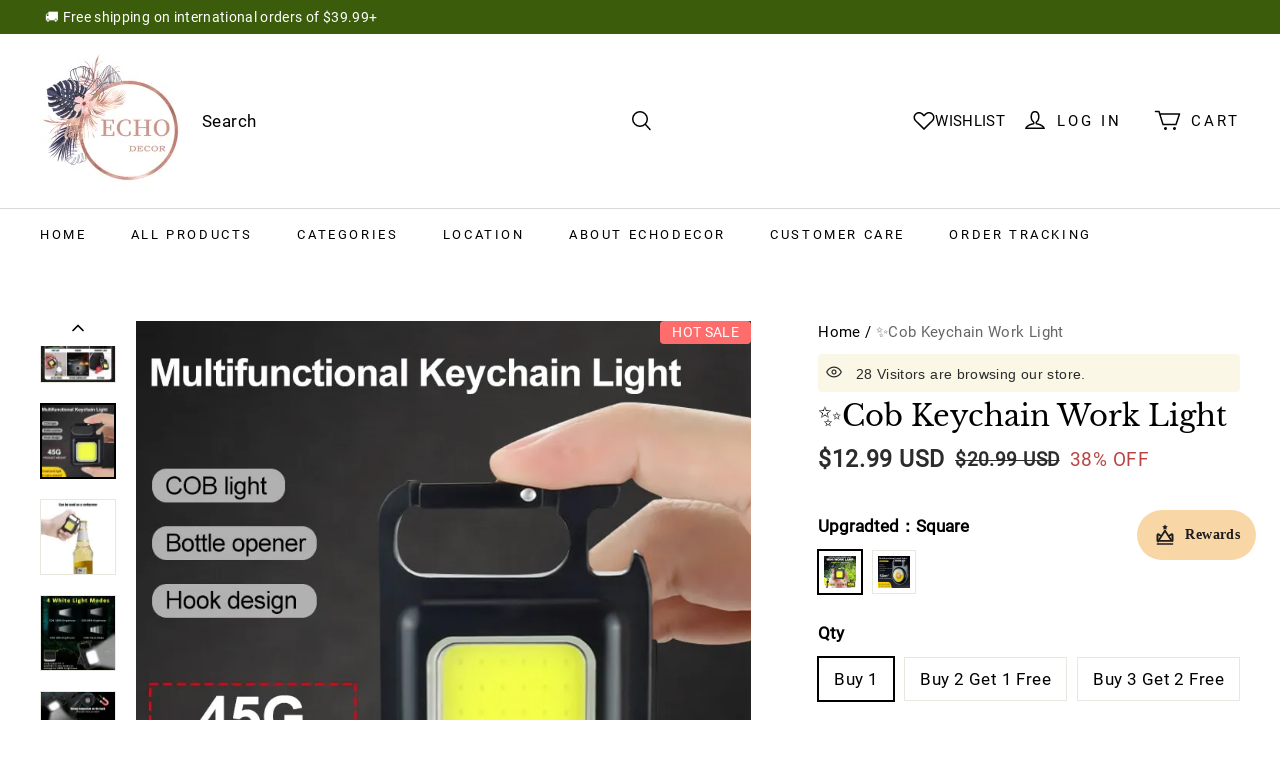

--- FILE ---
content_type: text/html; charset=utf-8
request_url: https://admin.innovelabs.com/sl/apps/web_push_admin/proxy/index.html?origin=https://etcydecor.com
body_size: 524
content:
<!DOCTYPE html>
<html lang="en">
  <head>
    <meta charset="UTF-8" />
    <meta name="viewport" content="width=device-width, initial-scale=1.0" />
    <title>Document</title>
    <script src="https://cdn.myshopline.com/sl/slfs/sl-new/171833216861231/thumbmark.umd.js"></script>
  </head>
  <script>
    (function () {
      const DEVICE_ID_KEY = 'DEVICE_ID_KEY';
      const origin = decodeURI(window.location.search?.replace('?origin=', '')) || '*';
      let deviceId = localStorage.getItem(DEVICE_ID_KEY);
      if (deviceId) {
        window?.parent?.postMessage({ type: 'UuidAsDeviceId', data: deviceId }, origin);
        return;
      }
      ThumbmarkJS.setOption('timeout', 6000);
      ThumbmarkJS.setOption('exclude', [
        'system.cookieEnabled',
        'permissions.notifications',
        'permissions.push',
      ]);
      ThumbmarkJS.getFingerprint().then(function (fp) {
        window?.parent?.postMessage({ type: 'UuidAsDeviceId', data: fp }, origin);
        localStorage.setItem(DEVICE_ID_KEY, fp);
      });
      ThumbmarkJS.getFingerprintData().then((res) => {
        console.log('【浏览器生成的指纹data】', res);
      });
    })();
  </script>
  <body></body>
</html>


--- FILE ---
content_type: text/javascript; charset=utf-8
request_url: https://front.myshopline.com/cdn/v1/plugin/app-code-block/sale/discount-style-plugin/2025122302553434/js/index-chunk-37ae10ab.js
body_size: 31604
content:
import{_ as Se}from"./index-8167dbe9.js";function fa(r,t){for(var e=0;e<t.length;e++){const o=t[e];if(typeof o!="string"&&!Array.isArray(o)){for(const n in o)if(n!=="default"&&!(n in r)){const a=Object.getOwnPropertyDescriptor(o,n);a&&Object.defineProperty(r,n,a.get?a:{enumerable:!0,get:()=>o[n]})}}}return Object.freeze(Object.defineProperty(r,Symbol.toStringTag,{value:"Module"}))}function Fo(r,t){(t==null||t>r.length)&&(t=r.length);for(var e=0,o=new Array(t);e<t;e++)o[e]=r[e];return o}function va(r,t){if(!!r){if(typeof r=="string")return Fo(r,t);var e=Object.prototype.toString.call(r).slice(8,-1);if(e==="Object"&&r.constructor&&(e=r.constructor.name),e==="Map"||e==="Set")return Array.from(r);if(e==="Arguments"||/^(?:Ui|I)nt(?:8|16|32)(?:Clamped)?Array$/.test(e))return Fo(r,t)}}function ha(r,t){if(Se(r)!=="object"||r===null)return r;var e=r[Symbol.toPrimitive];if(e!==void 0){var o=e.call(r,t||"default");if(Se(o)!=="object")return o;throw new TypeError("@@toPrimitive must return a primitive value.")}return(t==="string"?String:Number)(r)}function tn(r){var t=ha(r,"string");return Se(t)==="symbol"?t:String(t)}function jr(r,t,e){return t=tn(t),t in r?Object.defineProperty(r,t,{value:e,enumerable:!0,configurable:!0,writable:!0}):r[t]=e,r}function No(r,t){var e=Object.keys(r);if(Object.getOwnPropertySymbols){var o=Object.getOwnPropertySymbols(r);t&&(o=o.filter(function(n){return Object.getOwnPropertyDescriptor(r,n).enumerable})),e.push.apply(e,o)}return e}function nr(r){for(var t=1;t<arguments.length;t++){var e=arguments[t]!=null?arguments[t]:{};t%2?No(Object(e),!0).forEach(function(o){jr(r,o,e[o])}):Object.getOwnPropertyDescriptors?Object.defineProperties(r,Object.getOwnPropertyDescriptors(e)):No(Object(e)).forEach(function(o){Object.defineProperty(r,o,Object.getOwnPropertyDescriptor(e,o))})}return r}function pa(r){if(Array.isArray(r))return r}function ba(r,t){var e=r==null?null:typeof Symbol<"u"&&r[Symbol.iterator]||r["@@iterator"];if(e!=null){var o,n,a,l,u=[],_=!0,h=!1;try{if(a=(e=e.call(r)).next,t===0){if(Object(e)!==e)return;_=!1}else for(;!(_=(o=a.call(e)).done)&&(u.push(o.value),u.length!==t);_=!0);}catch(c){h=!0,n=c}finally{try{if(!_&&e.return!=null&&(l=e.return(),Object(l)!==l))return}finally{if(h)throw n}}return u}}function ya(){throw new TypeError(`Invalid attempt to destructure non-iterable instance.
In order to be iterable, non-array objects must have a [Symbol.iterator]() method.`)}function en(r,t){return pa(r)||ba(r,t)||va(r,t)||ya()}function on(r,t){if(!(r instanceof t))throw new TypeError("Cannot call a class as a function")}function Mo(r,t){for(var e=0;e<t.length;e++){var o=t[e];o.enumerable=o.enumerable||!1,o.configurable=!0,"value"in o&&(o.writable=!0),Object.defineProperty(r,tn(o.key),o)}}function nn(r,t,e){return t&&Mo(r.prototype,t),e&&Mo(r,e),Object.defineProperty(r,"prototype",{writable:!1}),r}function ma(r,t){if(r==null)return{};var e={},o=Object.keys(r),n,a;for(a=0;a<o.length;a++)n=o[a],!(t.indexOf(n)>=0)&&(e[n]=r[n]);return e}function an(r,t){if(r==null)return{};var e=ma(r,t),o,n;if(Object.getOwnPropertySymbols){var a=Object.getOwnPropertySymbols(r);for(n=0;n<a.length;n++)o=a[n],!(t.indexOf(o)>=0)&&(!Object.prototype.propertyIsEnumerable.call(r,o)||(e[o]=r[o]))}return e}var ga=["baseURL"],Do=function(){function r(){on(this,r),jr(this,"_callbacks",void 0),jr(this,"_errorCallbacks",void 0),this._callbacks=[],this._errorCallbacks=[]}return nn(r,[{key:"use",value:function(e,o){typeof e=="function"&&this._callbacks.push(e),typeof o=="function"&&this._errorCallbacks.push(o)}}]),r}();function wa(r){if(r&&Se(r)==="object"){var t=[];return Object.keys(r).forEach(function(e){t.push("".concat(e,"=").concat(encodeURIComponent(r[e])))}),t.join("&")}return r}var Ca=function(t,e){var o=t.indexOf("?")>=0?"&":"?";return e?"".concat(t).concat(o).concat(wa(e)):t},ka=function(){function r(t){var e=this;on(this,r),jr(this,"_interceptorRequest",void 0),jr(this,"_interceptorResponse",void 0),jr(this,"_baseOptions",void 0),jr(this,"_baseURL",void 0),jr(this,"_getUrl",function(l){return"".concat(e._baseURL||"").concat(l)}),this._interceptorRequest=new Do,this._interceptorResponse=new Do;var o=t||{},n=o.baseURL,a=an(o,ga);this._baseURL=n||"",this._baseOptions=a}return nn(r,[{key:"interceptors",get:function(){return{request:{use:this._interceptorRequest.use.bind(this._interceptorRequest)},response:{use:this._interceptorResponse.use.bind(this._interceptorResponse)}}}},{key:"_fetch",value:function(e){var o,n,a,l,u,_=this,h=null,c=null,C=(o=(n=e==null?void 0:e.timeout)!==null&&n!==void 0?n:(a=this._baseOptions)===null||a===void 0?void 0:a.timeout)!==null&&o!==void 0?o:0,m=C>0;m&&(h=new AbortController,c=setTimeout(function(){return h.abort()},C));var y=nr(nr(nr({},this._baseOptions),e),{},{headers:nr({"content-type":"application/json"},e.headers),body:JSON.stringify((e==null?void 0:e.data)||e.body),credentials:"include",signal:m?h.signal:void 0});(l=this._interceptorRequest._callbacks)===null||l===void 0||l.forEach(function(F){y=F(y)});var x=(u=y)===null||u===void 0?void 0:u.path,K=this._getUrl(Ca(x,y.params));return new Promise(function(F,R){fetch(K,y).then(function(V){var X;c&&clearTimeout(c);var H=V;(X=_._interceptorResponse)===null||X===void 0||X._callbacks.forEach(function(ur){H=ur(H)}),H.status!==200&&R(H.json());var ir=H.json();F(ir)}).catch(function(V){var X;c&&clearTimeout(c);var H=V;(X=_._interceptorResponse._errorCallbacks)===null||X===void 0||X.forEach(function(ir){H=ir(H)}),R(H)})})}},{key:"get",value:function(e,o){return this._fetch(nr(nr({path:e},o),{},{method:"GET"}))}},{key:"post",value:function(e,o){return this._fetch(nr(nr({path:e},o),{},{method:"POST"}))}}]),r}(),xa=function(t){return new ka(t)};const Oa=xa;function Qi(r){return window.Shopline&&window.Shopline.redirectTo&&window.Shopline.redirectTo(r)||r}var he,k,ln,Xr,Ro,un,io,cn,Pe={},_n=[],Sa=/acit|ex(?:s|g|n|p|$)|rph|grid|ows|mnc|ntw|ine[ch]|zoo|^ord|itera/i,Ae=Array.isArray;function xr(r,t){for(var e in t)r[e]=t[e];return r}function sn(r){var t=r.parentNode;t&&t.removeChild(r)}function yr(r,t,e){var o,n,a,l={};for(a in t)a=="key"?o=t[a]:a=="ref"?n=t[a]:l[a]=t[a];if(arguments.length>2&&(l.children=arguments.length>3?he.call(arguments,2):e),typeof r=="function"&&r.defaultProps!=null)for(a in r.defaultProps)l[a]===void 0&&(l[a]=r.defaultProps[a]);return ue(r,l,o,n,null)}function ue(r,t,e,o,n){var a={type:r,props:t,key:e,ref:o,__k:null,__:null,__b:0,__e:null,__d:void 0,__c:null,__h:null,constructor:void 0,__v:n==null?++ln:n};return n==null&&k.vnode!=null&&k.vnode(a),a}function dn(){return{current:null}}function mr(r){return r.children}function dr(r,t){this.props=r,this.context=t}function se(r,t){if(t==null)return r.__?se(r.__,r.__.__k.indexOf(r)+1):null;for(var e;t<r.__k.length;t++)if((e=r.__k[t])!=null&&e.__e!=null)return e.__e;return typeof r.type=="function"?se(r):null}function fn(r){var t,e;if((r=r.__)!=null&&r.__c!=null){for(r.__e=r.__c.base=null,t=0;t<r.__k.length;t++)if((e=r.__k[t])!=null&&e.__e!=null){r.__e=r.__c.base=e.__e;break}return fn(r)}}function uo(r){(!r.__d&&(r.__d=!0)&&Xr.push(r)&&!Fe.__r++||Ro!==k.debounceRendering)&&((Ro=k.debounceRendering)||un)(Fe)}function Fe(){var r,t,e,o,n,a,l,u;for(Xr.sort(io);r=Xr.shift();)r.__d&&(t=Xr.length,o=void 0,n=void 0,l=(a=(e=r).__v).__e,(u=e.__P)&&(o=[],(n=xr({},a)).__v=a.__v+1,ho(u,a,n,e.__n,u.ownerSVGElement!==void 0,a.__h!=null?[l]:null,o,l==null?se(a):l,a.__h),yn(o,a),a.__e!=l&&fn(a)),Xr.length>t&&Xr.sort(io));Fe.__r=0}function vn(r,t,e,o,n,a,l,u,_,h){var c,C,m,y,x,K,F,R=o&&o.__k||_n,V=R.length;for(e.__k=[],c=0;c<t.length;c++)if((y=e.__k[c]=(y=t[c])==null||typeof y=="boolean"||typeof y=="function"?null:typeof y=="string"||typeof y=="number"||typeof y=="bigint"?ue(null,y,null,null,y):Ae(y)?ue(mr,{children:y},null,null,null):y.__b>0?ue(y.type,y.props,y.key,y.ref?y.ref:null,y.__v):y)!=null){if(y.__=e,y.__b=e.__b+1,(m=R[c])===null||m&&y.key==m.key&&y.type===m.type)R[c]=void 0;else for(C=0;C<V;C++){if((m=R[C])&&y.key==m.key&&y.type===m.type){R[C]=void 0;break}m=null}ho(r,y,m=m||Pe,n,a,l,u,_,h),x=y.__e,(C=y.ref)&&m.ref!=C&&(F||(F=[]),m.ref&&F.push(m.ref,null,y),F.push(C,y.__c||x,y)),x!=null?(K==null&&(K=x),typeof y.type=="function"&&y.__k===m.__k?y.__d=_=hn(y,_,r):_=pn(r,y,m,R,x,_),typeof e.type=="function"&&(e.__d=_)):_&&m.__e==_&&_.parentNode!=r&&(_=se(m))}for(e.__e=K,c=V;c--;)R[c]!=null&&(typeof e.type=="function"&&R[c].__e!=null&&R[c].__e==e.__d&&(e.__d=bn(o).nextSibling),gn(R[c],R[c]));if(F)for(c=0;c<F.length;c++)mn(F[c],F[++c],F[++c])}function hn(r,t,e){for(var o,n=r.__k,a=0;n&&a<n.length;a++)(o=n[a])&&(o.__=r,t=typeof o.type=="function"?hn(o,t,e):pn(e,o,o,n,o.__e,t));return t}function Or(r,t){return t=t||[],r==null||typeof r=="boolean"||(Ae(r)?r.some(function(e){Or(e,t)}):t.push(r)),t}function pn(r,t,e,o,n,a){var l,u,_;if(t.__d!==void 0)l=t.__d,t.__d=void 0;else if(e==null||n!=a||n.parentNode==null)r:if(a==null||a.parentNode!==r)r.appendChild(n),l=null;else{for(u=a,_=0;(u=u.nextSibling)&&_<o.length;_+=1)if(u==n)break r;r.insertBefore(n,a),l=a}return l!==void 0?l:n.nextSibling}function bn(r){var t,e,o;if(r.type==null||typeof r.type=="string")return r.__e;if(r.__k){for(t=r.__k.length-1;t>=0;t--)if((e=r.__k[t])&&(o=bn(e)))return o}return null}function Pa(r,t,e,o,n){var a;for(a in e)a==="children"||a==="key"||a in t||Ne(r,a,null,e[a],o);for(a in t)n&&typeof t[a]!="function"||a==="children"||a==="key"||a==="value"||a==="checked"||e[a]===t[a]||Ne(r,a,t[a],e[a],o)}function Eo(r,t,e){t[0]==="-"?r.setProperty(t,e==null?"":e):r[t]=e==null?"":typeof e!="number"||Sa.test(t)?e:e+"px"}function Ne(r,t,e,o,n){var a;r:if(t==="style")if(typeof e=="string")r.style.cssText=e;else{if(typeof o=="string"&&(r.style.cssText=o=""),o)for(t in o)e&&t in e||Eo(r.style,t,"");if(e)for(t in e)o&&e[t]===o[t]||Eo(r.style,t,e[t])}else if(t[0]==="o"&&t[1]==="n")a=t!==(t=t.replace(/Capture$/,"")),t=t.toLowerCase()in r?t.toLowerCase().slice(2):t.slice(2),r.l||(r.l={}),r.l[t+a]=e,e?o||r.addEventListener(t,a?To:Ao,a):r.removeEventListener(t,a?To:Ao,a);else if(t!=="dangerouslySetInnerHTML"){if(n)t=t.replace(/xlink(H|:h)/,"h").replace(/sName$/,"s");else if(t!=="width"&&t!=="height"&&t!=="href"&&t!=="list"&&t!=="form"&&t!=="tabIndex"&&t!=="download"&&t!=="rowSpan"&&t!=="colSpan"&&t in r)try{r[t]=e==null?"":e;break r}catch(l){}typeof e=="function"||(e==null||e===!1&&t[4]!=="-"?r.removeAttribute(t):r.setAttribute(t,e))}}function Ao(r){return this.l[r.type+!1](k.event?k.event(r):r)}function To(r){return this.l[r.type+!0](k.event?k.event(r):r)}function ho(r,t,e,o,n,a,l,u,_){var h,c,C,m,y,x,K,F,R,V,X,H,ir,ur,gr,$=t.type;if(t.constructor!==void 0)return null;e.__h!=null&&(_=e.__h,u=t.__e=e.__e,t.__h=null,a=[u]),(h=k.__b)&&h(t);try{r:if(typeof $=="function"){if(F=t.props,R=(h=$.contextType)&&o[h.__c],V=h?R?R.props.value:h.__:o,e.__c?K=(c=t.__c=e.__c).__=c.__E:("prototype"in $&&$.prototype.render?t.__c=c=new $(F,V):(t.__c=c=new dr(F,V),c.constructor=$,c.render=Na),R&&R.sub(c),c.props=F,c.state||(c.state={}),c.context=V,c.__n=o,C=c.__d=!0,c.__h=[],c._sb=[]),c.__s==null&&(c.__s=c.state),$.getDerivedStateFromProps!=null&&(c.__s==c.state&&(c.__s=xr({},c.__s)),xr(c.__s,$.getDerivedStateFromProps(F,c.__s))),m=c.props,y=c.state,c.__v=t,C)$.getDerivedStateFromProps==null&&c.componentWillMount!=null&&c.componentWillMount(),c.componentDidMount!=null&&c.__h.push(c.componentDidMount);else{if($.getDerivedStateFromProps==null&&F!==m&&c.componentWillReceiveProps!=null&&c.componentWillReceiveProps(F,V),!c.__e&&c.shouldComponentUpdate!=null&&c.shouldComponentUpdate(F,c.__s,V)===!1||t.__v===e.__v){for(t.__v!==e.__v&&(c.props=F,c.state=c.__s,c.__d=!1),c.__e=!1,t.__e=e.__e,t.__k=e.__k,t.__k.forEach(function(vr){vr&&(vr.__=t)}),X=0;X<c._sb.length;X++)c.__h.push(c._sb[X]);c._sb=[],c.__h.length&&l.push(c);break r}c.componentWillUpdate!=null&&c.componentWillUpdate(F,c.__s,V),c.componentDidUpdate!=null&&c.__h.push(function(){c.componentDidUpdate(m,y,x)})}if(c.context=V,c.props=F,c.__P=r,H=k.__r,ir=0,"prototype"in $&&$.prototype.render){for(c.state=c.__s,c.__d=!1,H&&H(t),h=c.render(c.props,c.state,c.context),ur=0;ur<c._sb.length;ur++)c.__h.push(c._sb[ur]);c._sb=[]}else do c.__d=!1,H&&H(t),h=c.render(c.props,c.state,c.context),c.state=c.__s;while(c.__d&&++ir<25);c.state=c.__s,c.getChildContext!=null&&(o=xr(xr({},o),c.getChildContext())),C||c.getSnapshotBeforeUpdate==null||(x=c.getSnapshotBeforeUpdate(m,y)),vn(r,Ae(gr=h!=null&&h.type===mr&&h.key==null?h.props.children:h)?gr:[gr],t,e,o,n,a,l,u,_),c.base=t.__e,t.__h=null,c.__h.length&&l.push(c),K&&(c.__E=c.__=null),c.__e=!1}else a==null&&t.__v===e.__v?(t.__k=e.__k,t.__e=e.__e):t.__e=Fa(e.__e,t,e,o,n,a,l,_);(h=k.diffed)&&h(t)}catch(vr){t.__v=null,(_||a!=null)&&(t.__e=u,t.__h=!!_,a[a.indexOf(u)]=null),k.__e(vr,t,e)}}function yn(r,t){k.__c&&k.__c(t,r),r.some(function(e){try{r=e.__h,e.__h=[],r.some(function(o){o.call(e)})}catch(o){k.__e(o,e.__v)}})}function Fa(r,t,e,o,n,a,l,u){var _,h,c,C=e.props,m=t.props,y=t.type,x=0;if(y==="svg"&&(n=!0),a!=null){for(;x<a.length;x++)if((_=a[x])&&"setAttribute"in _==!!y&&(y?_.localName===y:_.nodeType===3)){r=_,a[x]=null;break}}if(r==null){if(y===null)return document.createTextNode(m);r=n?document.createElementNS("http://www.w3.org/2000/svg",y):document.createElement(y,m.is&&m),a=null,u=!1}if(y===null)C===m||u&&r.data===m||(r.data=m);else{if(a=a&&he.call(r.childNodes),h=(C=e.props||Pe).dangerouslySetInnerHTML,c=m.dangerouslySetInnerHTML,!u){if(a!=null)for(C={},x=0;x<r.attributes.length;x++)C[r.attributes[x].name]=r.attributes[x].value;(c||h)&&(c&&(h&&c.__html==h.__html||c.__html===r.innerHTML)||(r.innerHTML=c&&c.__html||""))}if(Pa(r,m,C,n,u),c)t.__k=[];else if(vn(r,Ae(x=t.props.children)?x:[x],t,e,o,n&&y!=="foreignObject",a,l,a?a[0]:e.__k&&se(e,0),u),a!=null)for(x=a.length;x--;)a[x]!=null&&sn(a[x]);u||("value"in m&&(x=m.value)!==void 0&&(x!==r.value||y==="progress"&&!x||y==="option"&&x!==C.value)&&Ne(r,"value",x,C.value,!1),"checked"in m&&(x=m.checked)!==void 0&&x!==r.checked&&Ne(r,"checked",x,C.checked,!1))}return r}function mn(r,t,e){try{typeof r=="function"?r(t):r.current=t}catch(o){k.__e(o,e)}}function gn(r,t,e){var o,n;if(k.unmount&&k.unmount(r),(o=r.ref)&&(o.current&&o.current!==r.__e||mn(o,null,t)),(o=r.__c)!=null){if(o.componentWillUnmount)try{o.componentWillUnmount()}catch(a){k.__e(a,t)}o.base=o.__P=null,r.__c=void 0}if(o=r.__k)for(n=0;n<o.length;n++)o[n]&&gn(o[n],t,e||typeof r.type!="function");e||r.__e==null||sn(r.__e),r.__=r.__e=r.__d=void 0}function Na(r,t,e){return this.constructor(r,e)}function de(r,t,e){var o,n,a;k.__&&k.__(r,t),n=(o=typeof e=="function")?null:e&&e.__k||t.__k,a=[],ho(t,r=(!o&&e||t).__k=yr(mr,null,[r]),n||Pe,Pe,t.ownerSVGElement!==void 0,!o&&e?[e]:n?null:t.firstChild?he.call(t.childNodes):null,a,!o&&e?e:n?n.__e:t.firstChild,o),yn(a,r)}function wn(r,t){de(r,t,wn)}function Ma(r,t,e){var o,n,a,l,u=xr({},r.props);for(a in r.type&&r.type.defaultProps&&(l=r.type.defaultProps),t)a=="key"?o=t[a]:a=="ref"?n=t[a]:u[a]=t[a]===void 0&&l!==void 0?l[a]:t[a];return arguments.length>2&&(u.children=arguments.length>3?he.call(arguments,2):e),ue(r.type,u,o||r.key,n||r.ref,null)}function po(r,t){var e={__c:t="__cC"+cn++,__:r,Consumer:function(o,n){return o.children(n)},Provider:function(o){var n,a;return this.getChildContext||(n=[],(a={})[t]=this,this.getChildContext=function(){return a},this.shouldComponentUpdate=function(l){this.props.value!==l.value&&n.some(function(u){u.__e=!0,uo(u)})},this.sub=function(l){n.push(l);var u=l.componentWillUnmount;l.componentWillUnmount=function(){n.splice(n.indexOf(l),1),u&&u.call(l)}}),o.children}};return e.Provider.__=e.Consumer.contextType=e}he=_n.slice,k={__e:function(r,t,e,o){for(var n,a,l;t=t.__;)if((n=t.__c)&&!n.__)try{if((a=n.constructor)&&a.getDerivedStateFromError!=null&&(n.setState(a.getDerivedStateFromError(r)),l=n.__d),n.componentDidCatch!=null&&(n.componentDidCatch(r,o||{}),l=n.__d),l)return n.__E=n}catch(u){r=u}throw r}},ln=0,dr.prototype.setState=function(r,t){var e;e=this.__s!=null&&this.__s!==this.state?this.__s:this.__s=xr({},this.state),typeof r=="function"&&(r=r(xr({},e),this.props)),r&&xr(e,r),r!=null&&this.__v&&(t&&this._sb.push(t),uo(this))},dr.prototype.forceUpdate=function(r){this.__v&&(this.__e=!0,r&&this.__h.push(r),uo(this))},dr.prototype.render=mr,Xr=[],un=typeof Promise=="function"?Promise.prototype.then.bind(Promise.resolve()):setTimeout,io=function(r,t){return r.__v.__b-t.__v.__b},Fe.__r=0,cn=0;var Da=typeof global=="object"&&global&&global.Object===Object&&global;const Ra=Da;var Ea=typeof self=="object"&&self&&self.Object===Object&&self,Aa=Ra||Ea||Function("return this")();const bo=Aa;var Ta=bo.Symbol;const Me=Ta;var Cn=Object.prototype,Ua=Cn.hasOwnProperty,Ia=Cn.toString,le=Me?Me.toStringTag:void 0;function ja(r){var t=Ua.call(r,le),e=r[le];try{r[le]=void 0;var o=!0}catch(a){}var n=Ia.call(r);return o&&(t?r[le]=e:delete r[le]),n}var La=Object.prototype,Wa=La.toString;function Va(r){return Wa.call(r)}var Ha="[object Null]",za="[object Undefined]",Uo=Me?Me.toStringTag:void 0;function $a(r){return r==null?r===void 0?za:Ha:Uo&&Uo in Object(r)?ja(r):Va(r)}function kn(r){var t=typeof r;return r!=null&&(t=="object"||t=="function")}var Ba="[object AsyncFunction]",qa="[object Function]",Ga="[object GeneratorFunction]",Ka="[object Proxy]";function Xa(r){if(!kn(r))return!1;var t=$a(r);return t==qa||t==Ga||t==Ba||t==Ka}var Ya=bo["__core-js_shared__"];const Ze=Ya;var Io=function(){var r=/[^.]+$/.exec(Ze&&Ze.keys&&Ze.keys.IE_PROTO||"");return r?"Symbol(src)_1."+r:""}();function Ja(r){return!!Io&&Io in r}var Za=Function.prototype,Qa=Za.toString;function rl(r){if(r!=null){try{return Qa.call(r)}catch(t){}try{return r+""}catch(t){}}return""}var tl=/[\\^$.*+?()[\]{}|]/g,el=/^\[object .+?Constructor\]$/,ol=Function.prototype,nl=Object.prototype,al=ol.toString,ll=nl.hasOwnProperty,il=RegExp("^"+al.call(ll).replace(tl,"\\$&").replace(/hasOwnProperty|(function).*?(?=\\\()| for .+?(?=\\\])/g,"$1.*?")+"$");function ul(r){if(!kn(r)||Ja(r))return!1;var t=Xa(r)?il:el;return t.test(rl(r))}function cl(r,t){return r==null?void 0:r[t]}function xn(r,t){var e=cl(r,t);return ul(e)?e:void 0}function _l(){this.__data__=[],this.size=0}function sl(r,t){return r===t||r!==r&&t!==t}function Te(r,t){for(var e=r.length;e--;)if(sl(r[e][0],t))return e;return-1}var dl=Array.prototype,fl=dl.splice;function vl(r){var t=this.__data__,e=Te(t,r);if(e<0)return!1;var o=t.length-1;return e==o?t.pop():fl.call(t,e,1),--this.size,!0}function hl(r){var t=this.__data__,e=Te(t,r);return e<0?void 0:t[e][1]}function pl(r){return Te(this.__data__,r)>-1}function bl(r,t){var e=this.__data__,o=Te(e,r);return o<0?(++this.size,e.push([r,t])):e[o][1]=t,this}function Nt(r){var t=-1,e=r==null?0:r.length;for(this.clear();++t<e;){var o=r[t];this.set(o[0],o[1])}}Nt.prototype.clear=_l;Nt.prototype.delete=vl;Nt.prototype.get=hl;Nt.prototype.has=pl;Nt.prototype.set=bl;var yl=xn(bo,"Map");const ml=yl;var gl=xn(Object,"create");const fe=gl;function wl(){this.__data__=fe?fe(null):{},this.size=0}function Cl(r){var t=this.has(r)&&delete this.__data__[r];return this.size-=t?1:0,t}var kl="__lodash_hash_undefined__",xl=Object.prototype,Ol=xl.hasOwnProperty;function Sl(r){var t=this.__data__;if(fe){var e=t[r];return e===kl?void 0:e}return Ol.call(t,r)?t[r]:void 0}var Pl=Object.prototype,Fl=Pl.hasOwnProperty;function Nl(r){var t=this.__data__;return fe?t[r]!==void 0:Fl.call(t,r)}var Ml="__lodash_hash_undefined__";function Dl(r,t){var e=this.__data__;return this.size+=this.has(r)?0:1,e[r]=fe&&t===void 0?Ml:t,this}function Yr(r){var t=-1,e=r==null?0:r.length;for(this.clear();++t<e;){var o=r[t];this.set(o[0],o[1])}}Yr.prototype.clear=wl;Yr.prototype.delete=Cl;Yr.prototype.get=Sl;Yr.prototype.has=Nl;Yr.prototype.set=Dl;function Rl(){this.size=0,this.__data__={hash:new Yr,map:new(ml||Nt),string:new Yr}}function El(r){var t=typeof r;return t=="string"||t=="number"||t=="symbol"||t=="boolean"?r!=="__proto__":r===null}function Ue(r,t){var e=r.__data__;return El(t)?e[typeof t=="string"?"string":"hash"]:e.map}function Al(r){var t=Ue(this,r).delete(r);return this.size-=t?1:0,t}function Tl(r){return Ue(this,r).get(r)}function Ul(r){return Ue(this,r).has(r)}function Il(r,t){var e=Ue(this,r),o=e.size;return e.set(r,t),this.size+=e.size==o?0:1,this}function pe(r){var t=-1,e=r==null?0:r.length;for(this.clear();++t<e;){var o=r[t];this.set(o[0],o[1])}}pe.prototype.clear=Rl;pe.prototype.delete=Al;pe.prototype.get=Tl;pe.prototype.has=Ul;pe.prototype.set=Il;function ru(r){return r!=null&&typeof r=="object"}var jl=Array.isArray;const tu=jl;var Sr,T,Qe,jo,Pt=0,On=[],ke=[],Lo=k.__b,Wo=k.__r,Vo=k.diffed,Ho=k.__c,zo=k.unmount;function Jr(r,t){k.__h&&k.__h(T,r,Pt||t),Pt=0;var e=T.__H||(T.__H={__:[],__h:[]});return r>=e.__.length&&e.__.push({__V:ke}),e.__[r]}function Mt(r){return Pt=1,yo(Mn,r)}function yo(r,t,e){var o=Jr(Sr++,2);if(o.t=r,!o.__c&&(o.__=[e?e(t):Mn(void 0,t),function(u){var _=o.__N?o.__N[0]:o.__[0],h=o.t(_,u);_!==h&&(o.__N=[h,o.__[1]],o.__c.setState({}))}],o.__c=T,!T.u)){var n=function(u,_,h){if(!o.__c.__H)return!0;var c=o.__c.__H.__.filter(function(m){return m.__c});if(c.every(function(m){return!m.__N}))return!a||a.call(this,u,_,h);var C=!1;return c.forEach(function(m){if(m.__N){var y=m.__[0];m.__=m.__N,m.__N=void 0,y!==m.__[0]&&(C=!0)}}),!(!C&&o.__c.props===u)&&(!a||a.call(this,u,_,h))};T.u=!0;var a=T.shouldComponentUpdate,l=T.componentWillUpdate;T.componentWillUpdate=function(u,_,h){if(this.__e){var c=a;a=void 0,n(u,_,h),a=c}l&&l.call(this,u,_,h)},T.shouldComponentUpdate=n}return o.__N||o.__}function Ft(r,t){var e=Jr(Sr++,3);!k.__s&&wo(e.__H,t)&&(e.__=r,e.i=t,T.__H.__h.push(e))}function be(r,t){var e=Jr(Sr++,4);!k.__s&&wo(e.__H,t)&&(e.__=r,e.i=t,T.__h.push(e))}function mo(r){return Pt=5,ye(function(){return{current:r}},[])}function Sn(r,t,e){Pt=6,be(function(){return typeof r=="function"?(r(t()),function(){return r(null)}):r?(r.current=t(),function(){return r.current=null}):void 0},e==null?e:e.concat(r))}function ye(r,t){var e=Jr(Sr++,7);return wo(e.__H,t)?(e.__V=r(),e.i=t,e.__h=r,e.__V):e.__}function Pn(r,t){return Pt=8,ye(function(){return r},t)}function go(r){var t=T.context[r.__c],e=Jr(Sr++,9);return e.c=r,t?(e.__==null&&(e.__=!0,t.sub(T)),t.props.value):r.__}function Fn(r,t){k.useDebugValue&&k.useDebugValue(t?t(r):r)}function Ll(r){var t=Jr(Sr++,10),e=Mt();return t.__=r,T.componentDidCatch||(T.componentDidCatch=function(o,n){t.__&&t.__(o,n),e[1](o)}),[e[0],function(){e[1](void 0)}]}function Nn(){var r=Jr(Sr++,11);if(!r.__){for(var t=T.__v;t!==null&&!t.__m&&t.__!==null;)t=t.__;var e=t.__m||(t.__m=[0,0]);r.__="P"+e[0]+"-"+e[1]++}return r.__}function Wl(){for(var r;r=On.shift();)if(r.__P&&r.__H)try{r.__H.__h.forEach(xe),r.__H.__h.forEach(co),r.__H.__h=[]}catch(t){r.__H.__h=[],k.__e(t,r.__v)}}k.__b=function(r){T=null,Lo&&Lo(r)},k.__r=function(r){Wo&&Wo(r),Sr=0;var t=(T=r.__c).__H;t&&(Qe===T?(t.__h=[],T.__h=[],t.__.forEach(function(e){e.__N&&(e.__=e.__N),e.__V=ke,e.__N=e.i=void 0})):(t.__h.forEach(xe),t.__h.forEach(co),t.__h=[],Sr=0)),Qe=T},k.diffed=function(r){Vo&&Vo(r);var t=r.__c;t&&t.__H&&(t.__H.__h.length&&(On.push(t)!==1&&jo===k.requestAnimationFrame||((jo=k.requestAnimationFrame)||Vl)(Wl)),t.__H.__.forEach(function(e){e.i&&(e.__H=e.i),e.__V!==ke&&(e.__=e.__V),e.i=void 0,e.__V=ke})),Qe=T=null},k.__c=function(r,t){t.some(function(e){try{e.__h.forEach(xe),e.__h=e.__h.filter(function(o){return!o.__||co(o)})}catch(o){t.some(function(n){n.__h&&(n.__h=[])}),t=[],k.__e(o,e.__v)}}),Ho&&Ho(r,t)},k.unmount=function(r){zo&&zo(r);var t,e=r.__c;e&&e.__H&&(e.__H.__.forEach(function(o){try{xe(o)}catch(n){t=n}}),e.__H=void 0,t&&k.__e(t,e.__v))};var $o=typeof requestAnimationFrame=="function";function Vl(r){var t,e=function(){clearTimeout(o),$o&&cancelAnimationFrame(t),setTimeout(r)},o=setTimeout(e,100);$o&&(t=requestAnimationFrame(e))}function xe(r){var t=T,e=r.__c;typeof e=="function"&&(r.__c=void 0,e()),T=t}function co(r){var t=T;r.__c=r.__(),T=t}function wo(r,t){return!r||r.length!==t.length||t.some(function(e,o){return e!==r[o]})}function Mn(r,t){return typeof t=="function"?t(r):t}var Hl=0;function ie(r,t,e,o,n,a){var l,u,_={};for(u in t)u=="ref"?l=t[u]:_[u]=t[u];var h={type:r,props:_,key:e,ref:l,__k:null,__:null,__b:0,__e:null,__d:void 0,__c:null,__h:null,constructor:void 0,__v:--Hl,__source:n,__self:a};if(typeof r=="function"&&(l=r.defaultProps))for(u in l)_[u]===void 0&&(_[u]=l[u]);return k.vnode&&k.vnode(h),h}function Dn(r,t){for(var e in t)r[e]=t[e];return r}function _o(r,t){for(var e in r)if(e!=="__source"&&!(e in t))return!0;for(var o in t)if(o!=="__source"&&r[o]!==t[o])return!0;return!1}function ro(r,t){return r===t&&(r!==0||1/r==1/t)||r!=r&&t!=t}function De(r){this.props=r}function Rn(r,t){function e(n){var a=this.props.ref,l=a==n.ref;return!l&&a&&(a.call?a(null):a.current=null),t?!t(this.props,n)||!l:_o(this.props,n)}function o(n){return this.shouldComponentUpdate=e,yr(r,n)}return o.displayName="Memo("+(r.displayName||r.name)+")",o.prototype.isReactComponent=!0,o.__f=!0,o}(De.prototype=new dr).isPureReactComponent=!0,De.prototype.shouldComponentUpdate=function(r,t){return _o(this.props,r)||_o(this.state,t)};var Bo=k.__b;k.__b=function(r){r.type&&r.type.__f&&r.ref&&(r.props.ref=r.ref,r.ref=null),Bo&&Bo(r)};var zl=typeof Symbol<"u"&&Symbol.for&&Symbol.for("react.forward_ref")||3911;function En(r){function t(e){var o=Dn({},e);return delete o.ref,r(o,e.ref||null)}return t.$$typeof=zl,t.render=t,t.prototype.isReactComponent=t.__f=!0,t.displayName="ForwardRef("+(r.displayName||r.name)+")",t}var qo=function(r,t){return r==null?null:Or(Or(r).map(t))},An={map:qo,forEach:qo,count:function(r){return r?Or(r).length:0},only:function(r){var t=Or(r);if(t.length!==1)throw"Children.only";return t[0]},toArray:Or},$l=k.__e;k.__e=function(r,t,e,o){if(r.then){for(var n,a=t;a=a.__;)if((n=a.__c)&&n.__c)return t.__e==null&&(t.__e=e.__e,t.__k=e.__k),n.__c(r,t)}$l(r,t,e,o)};var Go=k.unmount;function Tn(r,t,e){return r&&(r.__c&&r.__c.__H&&(r.__c.__H.__.forEach(function(o){typeof o.__c=="function"&&o.__c()}),r.__c.__H=null),(r=Dn({},r)).__c!=null&&(r.__c.__P===e&&(r.__c.__P=t),r.__c=null),r.__k=r.__k&&r.__k.map(function(o){return Tn(o,t,e)})),r}function Un(r,t,e){return r&&(r.__v=null,r.__k=r.__k&&r.__k.map(function(o){return Un(o,t,e)}),r.__c&&r.__c.__P===t&&(r.__e&&e.insertBefore(r.__e,r.__d),r.__c.__e=!0,r.__c.__P=e)),r}function ce(){this.__u=0,this.t=null,this.__b=null}function In(r){var t=r.__.__c;return t&&t.__a&&t.__a(r)}function jn(r){var t,e,o;function n(a){if(t||(t=r()).then(function(l){e=l.default||l},function(l){o=l}),o)throw o;if(!e)throw t;return yr(e,a)}return n.displayName="Lazy",n.__f=!0,n}function St(){this.u=null,this.o=null}k.unmount=function(r){var t=r.__c;t&&t.__R&&t.__R(),t&&r.__h===!0&&(r.type=null),Go&&Go(r)},(ce.prototype=new dr).__c=function(r,t){var e=t.__c,o=this;o.t==null&&(o.t=[]),o.t.push(e);var n=In(o.__v),a=!1,l=function(){a||(a=!0,e.__R=null,n?n(u):u())};e.__R=l;var u=function(){if(!--o.__u){if(o.state.__a){var h=o.state.__a;o.__v.__k[0]=Un(h,h.__c.__P,h.__c.__O)}var c;for(o.setState({__a:o.__b=null});c=o.t.pop();)c.forceUpdate()}},_=t.__h===!0;o.__u++||_||o.setState({__a:o.__b=o.__v.__k[0]}),r.then(l,l)},ce.prototype.componentWillUnmount=function(){this.t=[]},ce.prototype.render=function(r,t){if(this.__b){if(this.__v.__k){var e=document.createElement("div"),o=this.__v.__k[0].__c;this.__v.__k[0]=Tn(this.__b,e,o.__O=o.__P)}this.__b=null}var n=t.__a&&yr(mr,null,r.fallback);return n&&(n.__h=null),[yr(mr,null,t.__a?null:r.children),n]};var Ko=function(r,t,e){if(++e[1]===e[0]&&r.o.delete(t),r.props.revealOrder&&(r.props.revealOrder[0]!=="t"||!r.o.size))for(e=r.u;e;){for(;e.length>3;)e.pop()();if(e[1]<e[0])break;r.u=e=e[2]}};function Bl(r){return this.getChildContext=function(){return r.context},r.children}function ql(r){var t=this,e=r.i;t.componentWillUnmount=function(){de(null,t.l),t.l=null,t.i=null},t.i&&t.i!==e&&t.componentWillUnmount(),r.__v?(t.l||(t.i=e,t.l={nodeType:1,parentNode:e,childNodes:[],appendChild:function(o){this.childNodes.push(o),t.i.appendChild(o)},insertBefore:function(o,n){this.childNodes.push(o),t.i.appendChild(o)},removeChild:function(o){this.childNodes.splice(this.childNodes.indexOf(o)>>>1,1),t.i.removeChild(o)}}),de(yr(Bl,{context:t.context},r.__v),t.l)):t.l&&t.componentWillUnmount()}function Ln(r,t){var e=yr(ql,{__v:r,i:t});return e.containerInfo=t,e}(St.prototype=new dr).__a=function(r){var t=this,e=In(t.__v),o=t.o.get(r);return o[0]++,function(n){var a=function(){t.props.revealOrder?(o.push(n),Ko(t,r,o)):n()};e?e(a):a()}},St.prototype.render=function(r){this.u=null,this.o=new Map;var t=Or(r.children);r.revealOrder&&r.revealOrder[0]==="b"&&t.reverse();for(var e=t.length;e--;)this.o.set(t[e],this.u=[1,0,this.u]);return r.children},St.prototype.componentDidUpdate=St.prototype.componentDidMount=function(){var r=this;this.o.forEach(function(t,e){Ko(r,e,t)})};var Wn=typeof Symbol<"u"&&Symbol.for&&Symbol.for("react.element")||60103,Gl=/^(?:accent|alignment|arabic|baseline|cap|clip(?!PathU)|color|dominant|fill|flood|font|glyph(?!R)|horiz|image(!S)|letter|lighting|marker(?!H|W|U)|overline|paint|pointer|shape|stop|strikethrough|stroke|text(?!L)|transform|underline|unicode|units|v|vector|vert|word|writing|x(?!C))[A-Z]/,Kl=/^on(Ani|Tra|Tou|BeforeInp|Compo)/,Xl=/[A-Z0-9]/g,Yl=typeof document<"u",Jl=function(r){return(typeof Symbol<"u"&&typeof Symbol()=="symbol"?/fil|che|rad/:/fil|che|ra/).test(r)};function Vn(r,t,e){return t.__k==null&&(t.textContent=""),de(r,t),typeof e=="function"&&e(),r?r.__c:null}function Hn(r,t,e){return wn(r,t),typeof e=="function"&&e(),r?r.__c:null}dr.prototype.isReactComponent={},["componentWillMount","componentWillReceiveProps","componentWillUpdate"].forEach(function(r){Object.defineProperty(dr.prototype,r,{configurable:!0,get:function(){return this["UNSAFE_"+r]},set:function(t){Object.defineProperty(this,r,{configurable:!0,writable:!0,value:t})}})});var Xo=k.event;function Zl(){}function Ql(){return this.cancelBubble}function ri(){return this.defaultPrevented}k.event=function(r){return Xo&&(r=Xo(r)),r.persist=Zl,r.isPropagationStopped=Ql,r.isDefaultPrevented=ri,r.nativeEvent=r};var Co,ti={enumerable:!1,configurable:!0,get:function(){return this.class}},Yo=k.vnode;k.vnode=function(r){typeof r.type=="string"&&function(t){var e=t.props,o=t.type,n={};for(var a in e){var l=e[a];if(!(a==="value"&&"defaultValue"in e&&l==null||Yl&&a==="children"&&o==="noscript"||a==="class"||a==="className")){var u=a.toLowerCase();a==="defaultValue"&&"value"in e&&e.value==null?a="value":a==="download"&&l===!0?l="":u==="ondoubleclick"?a="ondblclick":u!=="onchange"||o!=="input"&&o!=="textarea"||Jl(e.type)?u==="onfocus"?a="onfocusin":u==="onblur"?a="onfocusout":Kl.test(a)?a=u:o.indexOf("-")===-1&&Gl.test(a)?a=a.replace(Xl,"-$&").toLowerCase():l===null&&(l=void 0):u=a="oninput",u==="oninput"&&n[a=u]&&(a="oninputCapture"),n[a]=l}}o=="select"&&n.multiple&&Array.isArray(n.value)&&(n.value=Or(e.children).forEach(function(_){_.props.selected=n.value.indexOf(_.props.value)!=-1})),o=="select"&&n.defaultValue!=null&&(n.value=Or(e.children).forEach(function(_){_.props.selected=n.multiple?n.defaultValue.indexOf(_.props.value)!=-1:n.defaultValue==_.props.value})),e.class&&!e.className?(n.class=e.class,Object.defineProperty(n,"className",ti)):(e.className&&!e.class||e.class&&e.className)&&(n.class=n.className=e.className),t.props=n}(r),r.$$typeof=Wn,Yo&&Yo(r)};var Jo=k.__r;k.__r=function(r){Jo&&Jo(r),Co=r.__c};var Zo=k.diffed;k.diffed=function(r){Zo&&Zo(r);var t=r.props,e=r.__e;e!=null&&r.type==="textarea"&&"value"in t&&t.value!==e.value&&(e.value=t.value==null?"":t.value),Co=null};var zn={ReactCurrentDispatcher:{current:{readContext:function(r){return Co.__n[r.__c].props.value}}}},ei="17.0.2";function $n(r){return yr.bind(null,r)}function ko(r){return!!r&&r.$$typeof===Wn}function Bn(r){return ko(r)?Ma.apply(null,arguments):r}function qn(r){return!!r.__k&&(de(null,r),!0)}function Gn(r){return r&&(r.base||r.nodeType===1&&r)||null}var Kn=function(r,t){return r(t)},Xn=function(r,t){return r(t)},Yn=mr;function xo(r){r()}function Jn(r){return r}function Zn(){return[!1,xo]}var Qn=be;function ra(r,t){var e=t(),o=Mt({h:{__:e,v:t}}),n=o[0].h,a=o[1];return be(function(){n.__=e,n.v=t,ro(n.__,t())||a({h:n})},[r,e,t]),Ft(function(){return ro(n.__,n.v())||a({h:n}),r(function(){ro(n.__,n.v())||a({h:n})})},[r]),e}var oi={useState:Mt,useId:Nn,useReducer:yo,useEffect:Ft,useLayoutEffect:be,useInsertionEffect:Qn,useTransition:Zn,useDeferredValue:Jn,useSyncExternalStore:ra,startTransition:xo,useRef:mo,useImperativeHandle:Sn,useMemo:ye,useCallback:Pn,useContext:go,useDebugValue:Fn,version:"17.0.2",Children:An,render:Vn,hydrate:Hn,unmountComponentAtNode:qn,createPortal:Ln,createElement:yr,createContext:po,createFactory:$n,cloneElement:Bn,createRef:dn,Fragment:mr,isValidElement:ko,findDOMNode:Gn,Component:dr,PureComponent:De,memo:Rn,forwardRef:En,flushSync:Xn,unstable_batchedUpdates:Kn,StrictMode:Yn,Suspense:ce,SuspenseList:St,lazy:jn,__SECRET_INTERNALS_DO_NOT_USE_OR_YOU_WILL_BE_FIRED:zn};const eu=Object.freeze(Object.defineProperty({__proto__:null,Children:An,PureComponent:De,StrictMode:Yn,Suspense:ce,SuspenseList:St,__SECRET_INTERNALS_DO_NOT_USE_OR_YOU_WILL_BE_FIRED:zn,cloneElement:Bn,createFactory:$n,createPortal:Ln,default:oi,findDOMNode:Gn,flushSync:Xn,forwardRef:En,hydrate:Hn,isValidElement:ko,lazy:jn,memo:Rn,render:Vn,startTransition:xo,unmountComponentAtNode:qn,unstable_batchedUpdates:Kn,useDeferredValue:Jn,useInsertionEffect:Qn,useSyncExternalStore:ra,useTransition:Zn,version:ei,Component:dr,Fragment:mr,createContext:po,createElement:yr,createRef:dn,useCallback:Pn,useContext:go,useDebugValue:Fn,useEffect:Ft,useErrorBoundary:Ll,useId:Nn,useImperativeHandle:Sn,useLayoutEffect:be,useMemo:ye,useReducer:yo,useRef:mo,useState:Mt},Symbol.toStringTag,{value:"Module"}));var to=typeof globalThis<"u"?globalThis:typeof window<"u"?window:typeof global<"u"?global:typeof self<"u"?self:{};function ni(r){return r&&r.__esModule&&Object.prototype.hasOwnProperty.call(r,"default")?r.default:r}var br={exports:{}};(function(r,t){(function(e,o){o(t)})(to,function(e){function o(d,s){return n(d)||a(d,s)||l(d,s)||_()}function n(d){if(Array.isArray(d))return d}function a(d,s){var v=d==null?null:typeof Symbol<"u"&&d[Symbol.iterator]||d["@@iterator"];if(v!=null){var b=[],g=!0,O=!1,S,N;try{for(v=v.call(d);!(g=(S=v.next()).done)&&(b.push(S.value),!(s&&b.length===s));g=!0);}catch(E){O=!0,N=E}finally{try{!g&&v.return!=null&&v.return()}finally{if(O)throw N}}return b}}function l(d,s){if(!!d){if(typeof d=="string")return u(d,s);var v=Object.prototype.toString.call(d).slice(8,-1);if(v==="Object"&&d.constructor&&(v=d.constructor.name),v==="Map"||v==="Set")return Array.from(d);if(v==="Arguments"||/^(?:Ui|I)nt(?:8|16|32)(?:Clamped)?Array$/.test(v))return u(d,s)}}function u(d,s){(s==null||s>d.length)&&(s=d.length);for(var v=0,b=new Array(s);v<s;v++)b[v]=d[v];return b}function _(){throw new TypeError(`Invalid attempt to destructure non-iterable instance.
In order to be iterable, non-array objects must have a [Symbol.iterator]() method.`)}var h=typeof globalThis<"u"?globalThis:typeof window<"u"?window:typeof to<"u"?to:typeof self<"u"?self:{},c=1/0,C=17976931348623157e292,m=0/0,y="[object Symbol]",x=/^\s+|\s+$/g,K=/^[-+]0x[0-9a-f]+$/i,F=/^0b[01]+$/i,R=/^0o[0-7]+$/i,V=parseInt,X=typeof h=="object"&&h&&h.Object===Object&&h,H=typeof self=="object"&&self&&self.Object===Object&&self,ir=X||H||Function("return this")(),ur=Object.prototype,gr=ur.toString,$=ir.Symbol,vr=Math.min,Zr=$?$.prototype:void 0,Qr=Zr?Zr.toString:void 0;function Rt(d){if(typeof d=="string")return d;if(tt(d))return Qr?Qr.call(d):"";var s=d+"";return s=="0"&&1/d==-c?"-0":s}function Et(d){var s=Math[d];return function(v,b){if(v=et(v),b=vr(Ut(b),292),b){var g=(ot(v)+"e").split("e"),O=s(g[0]+"e"+(+g[1]+b));return g=(ot(O)+"e").split("e"),+(g[0]+"e"+(+g[1]-b))}return s(v)}}function rt(d){var s=typeof d;return!!d&&(s=="object"||s=="function")}function At(d){return!!d&&typeof d=="object"}function tt(d){return typeof d=="symbol"||At(d)&&gr.call(d)==y}function Tt(d){if(!d)return d===0?d:0;if(d=et(d),d===c||d===-c){var s=d<0?-1:1;return s*C}return d===d?d:0}function Ut(d){var s=Tt(d),v=s%1;return s===s?v?s-v:s:0}function et(d){if(typeof d=="number")return d;if(tt(d))return m;if(rt(d)){var s=typeof d.valueOf=="function"?d.valueOf():d;d=rt(s)?s+"":s}if(typeof d!="string")return d===0?d:+d;d=d.replace(x,"");var v=F.test(d);return v||R.test(d)?V(d.slice(2),v?2:8):K.test(d)?m:+d}function ot(d){return d==null?"":Rt(d)}var It=Et("round"),Pr=It,_r="CNY",or=2,Wr=2,hr={amount:{value:"amount",decimalSymbol:".",groupSymbol:",",format:"amount"},amount_no_decimals:{value:"amount_no_decimals",decimalSymbol:"",groupSymbol:",",format:"amount_no_decimals"},amount_with_comma_separator:{value:"amount_with_comma_separator",decimalSymbol:",",groupSymbol:".",format:"amount_with_comma_separator"},amount_no_decimals_with_comma_separator:{value:"amount_no_decimals_with_comma_separator",decimalSymbol:"",groupSymbol:".",format:"amount_no_decimals_with_comma_separator"},amount_with_apostrophe_separator:{value:"amount_with_apostrophe_separator",decimalSymbol:".",groupSymbol:"'",format:"amount_with_apostrophe_separator"},amount_no_decimals_with_space_separator:{value:"amount_no_decimals_with_space_separator",decimalSymbol:"",groupSymbol:" ",format:"amount_no_decimals_with_space_separator"},amount_with_space_separator:{value:"amount_with_space_separator",decimalSymbol:",",groupSymbol:" ",format:"amount_with_space_separator"}},nt=/.*\{\{(.*)\}\}/,jt=/(\{\{.*\}\})/,Lt="{{amount}}",wr="amount",Cr;(function(d){d.PREFIX="prefix",d.SUFFIX="suffix"})(Cr||(Cr={}));function i(){return Object.prototype.toString.call(typeof process<"u"?process:0)==="[object process]"}function f(d,s){return"".concat(d||0).replace(/(\d)(?=(?:\d{3})+$)/g,"$1".concat(s))}function p(d,s,v){var b=Pr(d,s),g,O;return s===0||!v?(g=Pr(b),O=""):(g=Math.floor(b),O="".concat(Pr(b-g,s)).replace(/^0?\.?/,"").padEnd(s,"0")),{integerPart:g,fractionPart:O}}var M,Fr,Vr,Hr,pr=Object.entries(hr).map(function(d){var s=o(d,2),v=s[1];return v.value}),sr=new Map,at=new Map,Y=new Map,Nr=new Map,Mr=new Map,Dr=new Map,Rr=new Map,Er=new Map,Ar=new Map,Wt=function(){sr.clear(),at.clear(),Y.clear(),Nr.clear(),Mr.clear(),Dr.clear(),Rr.clear(),Er.clear(),Ar.clear()},Vt=function(s){M=s},Ht=function(){return M},lt=function(s){Vr=s},zr=function(){return Vr},zt=function(s){Fr=s},$t=function(){return Fr},Bt=function(s){Hr=s;var v={};Hr.forEach(function(b){v[b.currencyCode]=b.exchangeRate}),lt(v),i()&&Wt()},it=function(){return Hr},qt=function(s){return it().find(function(v){return v.currencyCode===s})},kr=function(s){return pr.includes(s||"")},ut=function(s){var v=s.match(nt);if(v&&v.length){var b=(v[1]||"").trim();return kr(b)?hr[b]:null}return null},$r=function(s,v,b){var g=b?Dr:Mr,O=ut(v),S=g.get(s),N=S&&S.format;return O||(kr(N)?hr[N]:hr[wr])},Br=function(s){return ut(s)||hr[wr]},Gt=function(s,v){sr.set(s,v)},Kt=function(s,v){at.set(s,v)},ct=function(s,v,b){var g,O,S=s.match(nt);return S!=null&&S.length&&pr.includes((S==null||(g=S[1])===null||g===void 0?void 0:g.trim())||"")?s:((O=(b?Dr:Mr).get(v))===null||O===void 0?void 0:O.origin)||Lt},_t=function(s,v){var b=Br(v),g=b.format;Mr.set(s,{format:g,origin:v})},st=function(s,v){var b=Br(v),g=b.format;Dr.set(s,{format:g,origin:v})},dt=function(s,v){var b=$r(s,v,!1),g=b.format,O=b.decimalSymbol,S=b.groupSymbol;Er.set(s,O),Ar.set(s,S),Y.set(s,{format:g,origin:ct(v,s,!1)})},ft=function(s,v){var b=$r(s,v,!0),g=b.format,O=b.decimalSymbol,S=b.groupSymbol;Er.set(s,O),Ar.set(s,S),Nr.set(s,{format:g,origin:ct(v,s,!0)})},Xt=function(s,v){if(!v){window[window.__sl_console__?"__sl_console__":"console"].error("".concat(s,"\u65E0\u5BF9\u5E94\u7684messageWithoutDefaultCurrency\u914D\u7F6E"));return}(v==null?void 0:v.replace(/^\s+/,"").indexOf("{{"))>0?Rr.set(s,Cr.PREFIX):Rr.set(s,Cr.SUFFIX)},rr=function(s){var v=qt(s);if(!v){window[window.__sl_console__?"__sl_console__":"console"].error("\u83B7\u53D6".concat(s,"\u5BF9\u5E94\u7684\u8D27\u5E01\u914D\u7F6E\u5931\u8D25"));return}var b=v.messageWithoutDefaultCurrency,g=v.messageWithCurrency,O=v.messageWithoutCurrency,S=v.messageWithDefaultCurrency,N=v.currencyCode,E=v.rate,U=E===void 0?or:E,I=v.currencySymbol;Gt(N,U),Kt(N,I),Xt(N,b),_t(N,b),st(N,S),dt(N,O),ft(N,g)},Yt=function(){var s=arguments.length>0&&arguments[0]!==void 0?arguments[0]:"",v=arguments.length>1&&arguments[1]!==void 0?arguments[1]:"";return v.replace(jt,s)},qr=function(s,v,b){var g=hr[v],O=g.groupSymbol,S=g.decimalSymbol,N=s<0,E=p(N?-s:s,b,S),U=E.fractionPart,I=E.integerPart,tr=f(I,O);return{integer:"".concat(N?"-":"").concat(tr),fraction:U,groupSymbol:O,decimalSymbol:S}},vt=function(s,v){var b,g=(v==null?void 0:v.code)||M||_r;Y.get(g)||rr(g);var O=wt(g),S=gt(g),N=mt(g),E=Gr(g),U=Y.get(g)||{},I=U.format,tr=kr(I)?I:wr,Z=qr(s,tr,or),A=Z.integer,cr=Z.fraction,z=[],Q=(A==null?void 0:A.split(O))||[];return Q.forEach(function(Kr,ne){z.push({type:"integer",value:Kr}),ne!==Q.length-1&&z.push({type:"group",value:O})}),z.push({type:"decimal",value:S}),z.push({type:"fraction",value:(b=cr==null?void 0:cr.trim())!==null&&b!==void 0?b:""}),E==="prefix"?z.unshift({type:"currency",value:N}):z.push({type:"currency",value:N}),z},Tr=function(s){var v,b,g=arguments.length>1&&arguments[1]!==void 0?arguments[1]:_r,O=arguments.length>2&&arguments[2]!==void 0?arguments[2]:Fr,S=arguments.length>3?arguments[3]:void 0,N=S||zr();return g===O?s:s*((v=N[O])!==null&&v!==void 0?v:1)/((b=N[g])!==null&&b!==void 0?b:1)},ht=function(s,v,b){var g=v?Nr:Y,O=v?bt:yt,S=b||{},N=S.from,E=N===void 0?M:N,U=S.to,I=U===void 0?Fr:U,tr=S.currencyRates;g.get(E)||rr(E),g.get(I)||rr(I);var Z=tr||zr(),A=Tr(s,E,I,Z);return O(A,{code:I})},Jt=function(s,v){return ht(s,!0,v)},Zt=function(s,v){return ht(s,!1,v)},pt=function(s,v,b){var g,O=v?Nr:Y,S=(b==null?void 0:b.code)||M||_r;O.get(S)||rr(S);var N=O.get(S)||{},E=N.format,U=N.origin,I=(g=b==null?void 0:b.digits)!==null&&g!==void 0?g:or,tr=kr(E)?E:wr,Z=qr(s/Math.pow(10,I),tr,I),A=Z.integer,cr=Z.fraction,z=Z.decimalSymbol,Q;z&&I?Q="".concat(A).concat(z).concat(cr):Q=A;var Kr=Yt(Q,U);return Kr},bt=function(s,v){return pt(s,!0,v)},yt=function(s,v){return pt(s,!1,v)},Qt=function(s,v){var b=Y,g=(v==null?void 0:v.code)||M||_r;b.get(g)||rr(g);var O=b.get(g)||{},S=O.format,N=kr(S)?S:wr,E=or,U=qr(s/Math.pow(10,E),N,E),I=U.integer,tr=U.fraction,Z=U.decimalSymbol,A;return Z&&E?A="".concat(I).concat(Z).concat(tr):A=I,A},re=function(s){return Y.get(s)||rr(s),sr.get(s)},mt=function(s){var v;return Y.get(s)||rr(s),(v=at.get(s))!==null&&v!==void 0?v:""},Gr=function(){var s=arguments.length>0&&arguments[0]!==void 0?arguments[0]:_r;return Y.get(s)||rr(s),Rr.get(s)},Ur=function(s){var v=arguments.length>1&&arguments[1]!==void 0?arguments[1]:or,b=typeof s!="number"?Number(s):s;return b/Math.pow(10,v)},D=function(s){var v=arguments.length>1&&arguments[1]!==void 0?arguments[1]:or,b=Pr((typeof s!="number"?Number(s):s)*Math.pow(10,v),0);return b},j=function(s){return Ur(s,or)},L=function(s){return D(s,or)},te=function(s){return Ur(s,Wr)},ee=function(s){return D(s,Wr)},gt=function(s){var v;return Y.get(s)||rr(s),(v=Er.get(s))!==null&&v!==void 0?v:""},wt=function(s){var v;return Y.get(s)||rr(s),(v=Ar.get(s))!==null&&v!==void 0?v:""},oe=function(s,v){var b=v!=null?v:{},g=b.from,O=b.code,S=b.to,N=b.currencyRates,E=g||M||_r;Y.get(E)||rr(E);var U=S||O||Fr;Y.get(U)||rr(U);var I=Ur(s),tr=Tr(I,E,U,N||Vr),Z=vt(tr,{code:U}),A={group:"",integer:"",decimal:"",fraction:"",symbolOrder:"",currencySymbol:""},cr=Gr(U);return cr&&(A.symbolOrder=cr),Z.forEach(function(z){var Q=z.value;z.type==="currency"&&(A.currencySymbol=Q),z.type==="integer"&&(A.integer?A.integer="".concat(A.integer).concat(A.group).concat(Q):A.integer=Q),z.type==="group"&&(A.group=Q),z.type==="decimal"&&(A.decimal=Q),z.type==="fraction"&&(A.fraction=Q)}),A};e.convertCalc=Tr,e.convertFormat=Jt,e.convertFormatWithoutCurrency=Zt,e.covertCalc=Tr,e.defaultCurrency=_r,e.defaultCurrencyDigit=or,e.defaultPresentDigit=Wr,e.format=bt,e.formatCurrency=j,e.formatMoneyWithoutCurrency=Qt,e.formatNumber=Ur,e.formatPercent=te,e.formatWithoutCurrency=yt,e.getConvertPrice=oe,e.getCurrencyConfig=it,e.getCurrencyRates=zr,e.getDecimalSymbolByCode=gt,e.getDefaultToCurrency=$t,e.getDigitsByCode=re,e.getFormatParts=vt,e.getGroupSymbolByCode=wt,e.getStoreCurrency=Ht,e.getSymbolByCode=mt,e.getSymbolOrderByCode=Gr,e.parseCustomFormat=$r,e.parseCustomFormatWithCurrency=ft,e.parseCustomFormatWithoutCurrency=dt,e.parseDefaultFormat=Br,e.parseDefaultFormatWithCurrency=st,e.parseDefaultFormatWithoutCurrency=_t,e.setCurrencyConfig=Bt,e.setCurrencyRates=lt,e.setDefaultToCurrency=zt,e.setStoreCurrency=Vt,e.unformatCurrency=L,e.unformatNumber=D,e.unformatPercent=ee,Object.defineProperty(e,"__esModule",{value:!0})})})(br,br.exports);const ai=ni(br.exports),li=fa({__proto__:null,default:ai},[br.exports]);var ta=!!window.Shopline;if(ta){var eo,oo,no,ao,Qo=((eo=window.Shopline)===null||eo===void 0?void 0:eo.currency)||br.exports.defaultCurrency,ii=((oo=window.SL_State)===null||oo===void 0?void 0:oo.get("currencyCode"))||Qo,ui=(no=(ao=window.Shopline)===null||ao===void 0?void 0:ao.currencyConfig)!==null&&no!==void 0?no:{},ci=ui.currencyDetailList;br.exports.setCurrencyConfig(ci),br.exports.setStoreCurrency(Qo),br.exports.setDefaultToCurrency(ii)}var Oe=nr(nr({},li),{},{formatUtil:br.exports.convertFormat,convertFormat:br.exports.convertFormat});ta||Object.keys(Oe).forEach(function(r){var t;(t=window.__SALES_CURRENCY_UTIL_API__)!==null&&t!==void 0&&t[r]?Oe[r]=window.__SALES_CURRENCY_UTIL_API__[r]:Oe[r]=function(){window[window.__sl_console__?"__sl_console__":"console"].warn("".concat(r," \u8D27\u5E01\u65B9\u6CD5\u5728\u9884\u89C8\u72B6\u6001\u4E0B\uFF0C\u6CA1\u6709\u517C\u5BB9"))}});const Ir=Oe;var _i=["getStoreCurrency","getDecimalSymbolByCode","getDigitsByCode","getSymbolByCode","formatUtil","convertFormat"];function ou(){var r,t,e=arguments.length>0&&arguments[0]!==void 0?arguments[0]:!1,o=Mt(((r=window.SL_State)===null||r===void 0?void 0:r.get("currencyCode"))||((t=window.Shopline)===null||t===void 0?void 0:t.currency)),n=en(o,2),a=n[0],l=n[1];Ft(function(){var _=function(C){l(C==null?void 0:C.currencyCode)};if(window.Shopline){var h;(h=window.SL_EventBus)===null||h===void 0||h.on("global:currency:format",_)}return function(){if(window.Shopline){var c;(c=window.SL_EventBus)===null||c===void 0||c.removeListener("global:currency:format",_)}}},[]),Ft(function(){var _=function(m){l(m)};if(window.Shopline&&e){var h,c;(h=window.isvPlugins)===null||h===void 0||(c=h.event)===null||c===void 0||c.on("Plugin:Translate:currency",_)}return function(){if(window.Shopline&&e){var C,m;(C=window.isvPlugins)===null||C===void 0||(m=C.event)===null||m===void 0||m.removeListener("Plugin:Translate:currency",_)}}},[e]);var u=ye(function(){var _=Ir.getStoreCurrency,h=Ir.getDecimalSymbolByCode,c=Ir.getDigitsByCode,C=Ir.getSymbolByCode,m=Ir.formatUtil,y=Ir.convertFormat,x=an(Ir,_i);return nr(nr({formatUtil:function(F){return m(F,{to:a})},formatUtilToNode:function(F){return ie("object",{className:"sales-currency-object",dangerouslySetInnerHTML:{__html:Ir.formatUtil(F,{to:a})}})},convertFormat:function(F,R){return y(F,nr({to:a},R))},storeCurrency:_(),currencyCode:a,decimalSymbol:h(a),digits:c(a),symbol:C(a),getStoreCurrency:_,getDecimalSymbolByCode:h,getDigitsByCode:c,getSymbolByCode:C},x),{},{getDefaultToCurrency:function(){return a}})},[a]);return u}var ea={exports:{}},oa={aliceblue:[240,248,255],antiquewhite:[250,235,215],aqua:[0,255,255],aquamarine:[127,255,212],azure:[240,255,255],beige:[245,245,220],bisque:[255,228,196],black:[0,0,0],blanchedalmond:[255,235,205],blue:[0,0,255],blueviolet:[138,43,226],brown:[165,42,42],burlywood:[222,184,135],cadetblue:[95,158,160],chartreuse:[127,255,0],chocolate:[210,105,30],coral:[255,127,80],cornflowerblue:[100,149,237],cornsilk:[255,248,220],crimson:[220,20,60],cyan:[0,255,255],darkblue:[0,0,139],darkcyan:[0,139,139],darkgoldenrod:[184,134,11],darkgray:[169,169,169],darkgreen:[0,100,0],darkgrey:[169,169,169],darkkhaki:[189,183,107],darkmagenta:[139,0,139],darkolivegreen:[85,107,47],darkorange:[255,140,0],darkorchid:[153,50,204],darkred:[139,0,0],darksalmon:[233,150,122],darkseagreen:[143,188,143],darkslateblue:[72,61,139],darkslategray:[47,79,79],darkslategrey:[47,79,79],darkturquoise:[0,206,209],darkviolet:[148,0,211],deeppink:[255,20,147],deepskyblue:[0,191,255],dimgray:[105,105,105],dimgrey:[105,105,105],dodgerblue:[30,144,255],firebrick:[178,34,34],floralwhite:[255,250,240],forestgreen:[34,139,34],fuchsia:[255,0,255],gainsboro:[220,220,220],ghostwhite:[248,248,255],gold:[255,215,0],goldenrod:[218,165,32],gray:[128,128,128],green:[0,128,0],greenyellow:[173,255,47],grey:[128,128,128],honeydew:[240,255,240],hotpink:[255,105,180],indianred:[205,92,92],indigo:[75,0,130],ivory:[255,255,240],khaki:[240,230,140],lavender:[230,230,250],lavenderblush:[255,240,245],lawngreen:[124,252,0],lemonchiffon:[255,250,205],lightblue:[173,216,230],lightcoral:[240,128,128],lightcyan:[224,255,255],lightgoldenrodyellow:[250,250,210],lightgray:[211,211,211],lightgreen:[144,238,144],lightgrey:[211,211,211],lightpink:[255,182,193],lightsalmon:[255,160,122],lightseagreen:[32,178,170],lightskyblue:[135,206,250],lightslategray:[119,136,153],lightslategrey:[119,136,153],lightsteelblue:[176,196,222],lightyellow:[255,255,224],lime:[0,255,0],limegreen:[50,205,50],linen:[250,240,230],magenta:[255,0,255],maroon:[128,0,0],mediumaquamarine:[102,205,170],mediumblue:[0,0,205],mediumorchid:[186,85,211],mediumpurple:[147,112,219],mediumseagreen:[60,179,113],mediumslateblue:[123,104,238],mediumspringgreen:[0,250,154],mediumturquoise:[72,209,204],mediumvioletred:[199,21,133],midnightblue:[25,25,112],mintcream:[245,255,250],mistyrose:[255,228,225],moccasin:[255,228,181],navajowhite:[255,222,173],navy:[0,0,128],oldlace:[253,245,230],olive:[128,128,0],olivedrab:[107,142,35],orange:[255,165,0],orangered:[255,69,0],orchid:[218,112,214],palegoldenrod:[238,232,170],palegreen:[152,251,152],paleturquoise:[175,238,238],palevioletred:[219,112,147],papayawhip:[255,239,213],peachpuff:[255,218,185],peru:[205,133,63],pink:[255,192,203],plum:[221,160,221],powderblue:[176,224,230],purple:[128,0,128],rebeccapurple:[102,51,153],red:[255,0,0],rosybrown:[188,143,143],royalblue:[65,105,225],saddlebrown:[139,69,19],salmon:[250,128,114],sandybrown:[244,164,96],seagreen:[46,139,87],seashell:[255,245,238],sienna:[160,82,45],silver:[192,192,192],skyblue:[135,206,235],slateblue:[106,90,205],slategray:[112,128,144],slategrey:[112,128,144],snow:[255,250,250],springgreen:[0,255,127],steelblue:[70,130,180],tan:[210,180,140],teal:[0,128,128],thistle:[216,191,216],tomato:[255,99,71],turquoise:[64,224,208],violet:[238,130,238],wheat:[245,222,179],white:[255,255,255],whitesmoke:[245,245,245],yellow:[255,255,0],yellowgreen:[154,205,50]},na={exports:{}},si=function(t){return!t||typeof t=="string"?!1:t instanceof Array||Array.isArray(t)||t.length>=0&&(t.splice instanceof Function||Object.getOwnPropertyDescriptor(t,t.length-1)&&t.constructor.name!=="String")},di=si,fi=Array.prototype.concat,vi=Array.prototype.slice,rn=na.exports=function(t){for(var e=[],o=0,n=t.length;o<n;o++){var a=t[o];di(a)?e=fi.call(e,vi.call(a)):e.push(a)}return e};rn.wrap=function(r){return function(){return r(rn(arguments))}};var _e=oa,me=na.exports,aa=Object.hasOwnProperty,la=Object.create(null);for(var lo in _e)aa.call(_e,lo)&&(la[_e[lo]]=lo);var lr=ea.exports={to:{},get:{}};lr.get=function(r){var t=r.substring(0,3).toLowerCase(),e,o;switch(t){case"hsl":e=lr.get.hsl(r),o="hsl";break;case"hwb":e=lr.get.hwb(r),o="hwb";break;default:e=lr.get.rgb(r),o="rgb";break}return e?{model:o,value:e}:null};lr.get.rgb=function(r){if(!r)return null;var t=/^#([a-f0-9]{3,4})$/i,e=/^#([a-f0-9]{6})([a-f0-9]{2})?$/i,o=/^rgba?\(\s*([+-]?\d+)(?=[\s,])\s*(?:,\s*)?([+-]?\d+)(?=[\s,])\s*(?:,\s*)?([+-]?\d+)\s*(?:[,|\/]\s*([+-]?[\d\.]+)(%?)\s*)?\)$/,n=/^rgba?\(\s*([+-]?[\d\.]+)\%\s*,?\s*([+-]?[\d\.]+)\%\s*,?\s*([+-]?[\d\.]+)\%\s*(?:[,|\/]\s*([+-]?[\d\.]+)(%?)\s*)?\)$/,a=/^(\w+)$/,l=[0,0,0,1],u,_,h;if(u=r.match(e)){for(h=u[2],u=u[1],_=0;_<3;_++){var c=_*2;l[_]=parseInt(u.slice(c,c+2),16)}h&&(l[3]=parseInt(h,16)/255)}else if(u=r.match(t)){for(u=u[1],h=u[3],_=0;_<3;_++)l[_]=parseInt(u[_]+u[_],16);h&&(l[3]=parseInt(h+h,16)/255)}else if(u=r.match(o)){for(_=0;_<3;_++)l[_]=parseInt(u[_+1],0);u[4]&&(u[5]?l[3]=parseFloat(u[4])*.01:l[3]=parseFloat(u[4]))}else if(u=r.match(n)){for(_=0;_<3;_++)l[_]=Math.round(parseFloat(u[_+1])*2.55);u[4]&&(u[5]?l[3]=parseFloat(u[4])*.01:l[3]=parseFloat(u[4]))}else return(u=r.match(a))?u[1]==="transparent"?[0,0,0,0]:aa.call(_e,u[1])?(l=_e[u[1]],l[3]=1,l):null:null;for(_=0;_<3;_++)l[_]=Lr(l[_],0,255);return l[3]=Lr(l[3],0,1),l};lr.get.hsl=function(r){if(!r)return null;var t=/^hsla?\(\s*([+-]?(?:\d{0,3}\.)?\d+)(?:deg)?\s*,?\s*([+-]?[\d\.]+)%\s*,?\s*([+-]?[\d\.]+)%\s*(?:[,|\/]\s*([+-]?(?=\.\d|\d)(?:0|[1-9]\d*)?(?:\.\d*)?(?:[eE][+-]?\d+)?)\s*)?\)$/,e=r.match(t);if(e){var o=parseFloat(e[4]),n=(parseFloat(e[1])%360+360)%360,a=Lr(parseFloat(e[2]),0,100),l=Lr(parseFloat(e[3]),0,100),u=Lr(isNaN(o)?1:o,0,1);return[n,a,l,u]}return null};lr.get.hwb=function(r){if(!r)return null;var t=/^hwb\(\s*([+-]?\d{0,3}(?:\.\d+)?)(?:deg)?\s*,\s*([+-]?[\d\.]+)%\s*,\s*([+-]?[\d\.]+)%\s*(?:,\s*([+-]?(?=\.\d|\d)(?:0|[1-9]\d*)?(?:\.\d*)?(?:[eE][+-]?\d+)?)\s*)?\)$/,e=r.match(t);if(e){var o=parseFloat(e[4]),n=(parseFloat(e[1])%360+360)%360,a=Lr(parseFloat(e[2]),0,100),l=Lr(parseFloat(e[3]),0,100),u=Lr(isNaN(o)?1:o,0,1);return[n,a,l,u]}return null};lr.to.hex=function(){var r=me(arguments);return"#"+we(r[0])+we(r[1])+we(r[2])+(r[3]<1?we(Math.round(r[3]*255)):"")};lr.to.rgb=function(){var r=me(arguments);return r.length<4||r[3]===1?"rgb("+Math.round(r[0])+", "+Math.round(r[1])+", "+Math.round(r[2])+")":"rgba("+Math.round(r[0])+", "+Math.round(r[1])+", "+Math.round(r[2])+", "+r[3]+")"};lr.to.rgb.percent=function(){var r=me(arguments),t=Math.round(r[0]/255*100),e=Math.round(r[1]/255*100),o=Math.round(r[2]/255*100);return r.length<4||r[3]===1?"rgb("+t+"%, "+e+"%, "+o+"%)":"rgba("+t+"%, "+e+"%, "+o+"%, "+r[3]+")"};lr.to.hsl=function(){var r=me(arguments);return r.length<4||r[3]===1?"hsl("+r[0]+", "+r[1]+"%, "+r[2]+"%)":"hsla("+r[0]+", "+r[1]+"%, "+r[2]+"%, "+r[3]+")"};lr.to.hwb=function(){var r=me(arguments),t="";return r.length>=4&&r[3]!==1&&(t=", "+r[3]),"hwb("+r[0]+", "+r[1]+"%, "+r[2]+"%"+t+")"};lr.to.keyword=function(r){return la[r.slice(0,3)]};function Lr(r,t,e){return Math.min(Math.max(t,r),e)}function we(r){var t=Math.round(r).toString(16).toUpperCase();return t.length<2?"0"+t:t}const ve=oa,ia={};for(const r of Object.keys(ve))ia[ve[r]]=r;const w={rgb:{channels:3,labels:"rgb"},hsl:{channels:3,labels:"hsl"},hsv:{channels:3,labels:"hsv"},hwb:{channels:3,labels:"hwb"},cmyk:{channels:4,labels:"cmyk"},xyz:{channels:3,labels:"xyz"},lab:{channels:3,labels:"lab"},lch:{channels:3,labels:"lch"},hex:{channels:1,labels:["hex"]},keyword:{channels:1,labels:["keyword"]},ansi16:{channels:1,labels:["ansi16"]},ansi256:{channels:1,labels:["ansi256"]},hcg:{channels:3,labels:["h","c","g"]},apple:{channels:3,labels:["r16","g16","b16"]},gray:{channels:1,labels:["gray"]}};var ua=w;for(const r of Object.keys(w)){if(!("channels"in w[r]))throw new Error("missing channels property: "+r);if(!("labels"in w[r]))throw new Error("missing channel labels property: "+r);if(w[r].labels.length!==w[r].channels)throw new Error("channel and label counts mismatch: "+r);const{channels:t,labels:e}=w[r];delete w[r].channels,delete w[r].labels,Object.defineProperty(w[r],"channels",{value:t}),Object.defineProperty(w[r],"labels",{value:e})}w.rgb.hsl=function(r){const t=r[0]/255,e=r[1]/255,o=r[2]/255,n=Math.min(t,e,o),a=Math.max(t,e,o),l=a-n;let u,_;a===n?u=0:t===a?u=(e-o)/l:e===a?u=2+(o-t)/l:o===a&&(u=4+(t-e)/l),u=Math.min(u*60,360),u<0&&(u+=360);const h=(n+a)/2;return a===n?_=0:h<=.5?_=l/(a+n):_=l/(2-a-n),[u,_*100,h*100]};w.rgb.hsv=function(r){let t,e,o,n,a;const l=r[0]/255,u=r[1]/255,_=r[2]/255,h=Math.max(l,u,_),c=h-Math.min(l,u,_),C=function(m){return(h-m)/6/c+1/2};return c===0?(n=0,a=0):(a=c/h,t=C(l),e=C(u),o=C(_),l===h?n=o-e:u===h?n=1/3+t-o:_===h&&(n=2/3+e-t),n<0?n+=1:n>1&&(n-=1)),[n*360,a*100,h*100]};w.rgb.hwb=function(r){const t=r[0],e=r[1];let o=r[2];const n=w.rgb.hsl(r)[0],a=1/255*Math.min(t,Math.min(e,o));return o=1-1/255*Math.max(t,Math.max(e,o)),[n,a*100,o*100]};w.rgb.cmyk=function(r){const t=r[0]/255,e=r[1]/255,o=r[2]/255,n=Math.min(1-t,1-e,1-o),a=(1-t-n)/(1-n)||0,l=(1-e-n)/(1-n)||0,u=(1-o-n)/(1-n)||0;return[a*100,l*100,u*100,n*100]};function hi(r,t){return(r[0]-t[0])**2+(r[1]-t[1])**2+(r[2]-t[2])**2}w.rgb.keyword=function(r){const t=ia[r];if(t)return t;let e=1/0,o;for(const n of Object.keys(ve)){const a=ve[n],l=hi(r,a);l<e&&(e=l,o=n)}return o};w.keyword.rgb=function(r){return ve[r]};w.rgb.xyz=function(r){let t=r[0]/255,e=r[1]/255,o=r[2]/255;t=t>.04045?((t+.055)/1.055)**2.4:t/12.92,e=e>.04045?((e+.055)/1.055)**2.4:e/12.92,o=o>.04045?((o+.055)/1.055)**2.4:o/12.92;const n=t*.4124+e*.3576+o*.1805,a=t*.2126+e*.7152+o*.0722,l=t*.0193+e*.1192+o*.9505;return[n*100,a*100,l*100]};w.rgb.lab=function(r){const t=w.rgb.xyz(r);let e=t[0],o=t[1],n=t[2];e/=95.047,o/=100,n/=108.883,e=e>.008856?e**(1/3):7.787*e+16/116,o=o>.008856?o**(1/3):7.787*o+16/116,n=n>.008856?n**(1/3):7.787*n+16/116;const a=116*o-16,l=500*(e-o),u=200*(o-n);return[a,l,u]};w.hsl.rgb=function(r){const t=r[0]/360,e=r[1]/100,o=r[2]/100;let n,a,l;if(e===0)return l=o*255,[l,l,l];o<.5?n=o*(1+e):n=o+e-o*e;const u=2*o-n,_=[0,0,0];for(let h=0;h<3;h++)a=t+1/3*-(h-1),a<0&&a++,a>1&&a--,6*a<1?l=u+(n-u)*6*a:2*a<1?l=n:3*a<2?l=u+(n-u)*(2/3-a)*6:l=u,_[h]=l*255;return _};w.hsl.hsv=function(r){const t=r[0];let e=r[1]/100,o=r[2]/100,n=e;const a=Math.max(o,.01);o*=2,e*=o<=1?o:2-o,n*=a<=1?a:2-a;const l=(o+e)/2,u=o===0?2*n/(a+n):2*e/(o+e);return[t,u*100,l*100]};w.hsv.rgb=function(r){const t=r[0]/60,e=r[1]/100;let o=r[2]/100;const n=Math.floor(t)%6,a=t-Math.floor(t),l=255*o*(1-e),u=255*o*(1-e*a),_=255*o*(1-e*(1-a));switch(o*=255,n){case 0:return[o,_,l];case 1:return[u,o,l];case 2:return[l,o,_];case 3:return[l,u,o];case 4:return[_,l,o];case 5:return[o,l,u]}};w.hsv.hsl=function(r){const t=r[0],e=r[1]/100,o=r[2]/100,n=Math.max(o,.01);let a,l;l=(2-e)*o;const u=(2-e)*n;return a=e*n,a/=u<=1?u:2-u,a=a||0,l/=2,[t,a*100,l*100]};w.hwb.rgb=function(r){const t=r[0]/360;let e=r[1]/100,o=r[2]/100;const n=e+o;let a;n>1&&(e/=n,o/=n);const l=Math.floor(6*t),u=1-o;a=6*t-l,(l&1)!==0&&(a=1-a);const _=e+a*(u-e);let h,c,C;switch(l){default:case 6:case 0:h=u,c=_,C=e;break;case 1:h=_,c=u,C=e;break;case 2:h=e,c=u,C=_;break;case 3:h=e,c=_,C=u;break;case 4:h=_,c=e,C=u;break;case 5:h=u,c=e,C=_;break}return[h*255,c*255,C*255]};w.cmyk.rgb=function(r){const t=r[0]/100,e=r[1]/100,o=r[2]/100,n=r[3]/100,a=1-Math.min(1,t*(1-n)+n),l=1-Math.min(1,e*(1-n)+n),u=1-Math.min(1,o*(1-n)+n);return[a*255,l*255,u*255]};w.xyz.rgb=function(r){const t=r[0]/100,e=r[1]/100,o=r[2]/100;let n,a,l;return n=t*3.2406+e*-1.5372+o*-.4986,a=t*-.9689+e*1.8758+o*.0415,l=t*.0557+e*-.204+o*1.057,n=n>.0031308?1.055*n**(1/2.4)-.055:n*12.92,a=a>.0031308?1.055*a**(1/2.4)-.055:a*12.92,l=l>.0031308?1.055*l**(1/2.4)-.055:l*12.92,n=Math.min(Math.max(0,n),1),a=Math.min(Math.max(0,a),1),l=Math.min(Math.max(0,l),1),[n*255,a*255,l*255]};w.xyz.lab=function(r){let t=r[0],e=r[1],o=r[2];t/=95.047,e/=100,o/=108.883,t=t>.008856?t**(1/3):7.787*t+16/116,e=e>.008856?e**(1/3):7.787*e+16/116,o=o>.008856?o**(1/3):7.787*o+16/116;const n=116*e-16,a=500*(t-e),l=200*(e-o);return[n,a,l]};w.lab.xyz=function(r){const t=r[0],e=r[1],o=r[2];let n,a,l;a=(t+16)/116,n=e/500+a,l=a-o/200;const u=a**3,_=n**3,h=l**3;return a=u>.008856?u:(a-16/116)/7.787,n=_>.008856?_:(n-16/116)/7.787,l=h>.008856?h:(l-16/116)/7.787,n*=95.047,a*=100,l*=108.883,[n,a,l]};w.lab.lch=function(r){const t=r[0],e=r[1],o=r[2];let n;n=Math.atan2(o,e)*360/2/Math.PI,n<0&&(n+=360);const l=Math.sqrt(e*e+o*o);return[t,l,n]};w.lch.lab=function(r){const t=r[0],e=r[1],n=r[2]/360*2*Math.PI,a=e*Math.cos(n),l=e*Math.sin(n);return[t,a,l]};w.rgb.ansi16=function(r,t=null){const[e,o,n]=r;let a=t===null?w.rgb.hsv(r)[2]:t;if(a=Math.round(a/50),a===0)return 30;let l=30+(Math.round(n/255)<<2|Math.round(o/255)<<1|Math.round(e/255));return a===2&&(l+=60),l};w.hsv.ansi16=function(r){return w.rgb.ansi16(w.hsv.rgb(r),r[2])};w.rgb.ansi256=function(r){const t=r[0],e=r[1],o=r[2];return t===e&&e===o?t<8?16:t>248?231:Math.round((t-8)/247*24)+232:16+36*Math.round(t/255*5)+6*Math.round(e/255*5)+Math.round(o/255*5)};w.ansi16.rgb=function(r){let t=r%10;if(t===0||t===7)return r>50&&(t+=3.5),t=t/10.5*255,[t,t,t];const e=(~~(r>50)+1)*.5,o=(t&1)*e*255,n=(t>>1&1)*e*255,a=(t>>2&1)*e*255;return[o,n,a]};w.ansi256.rgb=function(r){if(r>=232){const a=(r-232)*10+8;return[a,a,a]}r-=16;let t;const e=Math.floor(r/36)/5*255,o=Math.floor((t=r%36)/6)/5*255,n=t%6/5*255;return[e,o,n]};w.rgb.hex=function(r){const e=(((Math.round(r[0])&255)<<16)+((Math.round(r[1])&255)<<8)+(Math.round(r[2])&255)).toString(16).toUpperCase();return"000000".substring(e.length)+e};w.hex.rgb=function(r){const t=r.toString(16).match(/[a-f0-9]{6}|[a-f0-9]{3}/i);if(!t)return[0,0,0];let e=t[0];t[0].length===3&&(e=e.split("").map(u=>u+u).join(""));const o=parseInt(e,16),n=o>>16&255,a=o>>8&255,l=o&255;return[n,a,l]};w.rgb.hcg=function(r){const t=r[0]/255,e=r[1]/255,o=r[2]/255,n=Math.max(Math.max(t,e),o),a=Math.min(Math.min(t,e),o),l=n-a;let u,_;return l<1?u=a/(1-l):u=0,l<=0?_=0:n===t?_=(e-o)/l%6:n===e?_=2+(o-t)/l:_=4+(t-e)/l,_/=6,_%=1,[_*360,l*100,u*100]};w.hsl.hcg=function(r){const t=r[1]/100,e=r[2]/100,o=e<.5?2*t*e:2*t*(1-e);let n=0;return o<1&&(n=(e-.5*o)/(1-o)),[r[0],o*100,n*100]};w.hsv.hcg=function(r){const t=r[1]/100,e=r[2]/100,o=t*e;let n=0;return o<1&&(n=(e-o)/(1-o)),[r[0],o*100,n*100]};w.hcg.rgb=function(r){const t=r[0]/360,e=r[1]/100,o=r[2]/100;if(e===0)return[o*255,o*255,o*255];const n=[0,0,0],a=t%1*6,l=a%1,u=1-l;let _=0;switch(Math.floor(a)){case 0:n[0]=1,n[1]=l,n[2]=0;break;case 1:n[0]=u,n[1]=1,n[2]=0;break;case 2:n[0]=0,n[1]=1,n[2]=l;break;case 3:n[0]=0,n[1]=u,n[2]=1;break;case 4:n[0]=l,n[1]=0,n[2]=1;break;default:n[0]=1,n[1]=0,n[2]=u}return _=(1-e)*o,[(e*n[0]+_)*255,(e*n[1]+_)*255,(e*n[2]+_)*255]};w.hcg.hsv=function(r){const t=r[1]/100,e=r[2]/100,o=t+e*(1-t);let n=0;return o>0&&(n=t/o),[r[0],n*100,o*100]};w.hcg.hsl=function(r){const t=r[1]/100,o=r[2]/100*(1-t)+.5*t;let n=0;return o>0&&o<.5?n=t/(2*o):o>=.5&&o<1&&(n=t/(2*(1-o))),[r[0],n*100,o*100]};w.hcg.hwb=function(r){const t=r[1]/100,e=r[2]/100,o=t+e*(1-t);return[r[0],(o-t)*100,(1-o)*100]};w.hwb.hcg=function(r){const t=r[1]/100,o=1-r[2]/100,n=o-t;let a=0;return n<1&&(a=(o-n)/(1-n)),[r[0],n*100,a*100]};w.apple.rgb=function(r){return[r[0]/65535*255,r[1]/65535*255,r[2]/65535*255]};w.rgb.apple=function(r){return[r[0]/255*65535,r[1]/255*65535,r[2]/255*65535]};w.gray.rgb=function(r){return[r[0]/100*255,r[0]/100*255,r[0]/100*255]};w.gray.hsl=function(r){return[0,0,r[0]]};w.gray.hsv=w.gray.hsl;w.gray.hwb=function(r){return[0,100,r[0]]};w.gray.cmyk=function(r){return[0,0,0,r[0]]};w.gray.lab=function(r){return[r[0],0,0]};w.gray.hex=function(r){const t=Math.round(r[0]/100*255)&255,o=((t<<16)+(t<<8)+t).toString(16).toUpperCase();return"000000".substring(o.length)+o};w.rgb.gray=function(r){return[(r[0]+r[1]+r[2])/3/255*100]};const Re=ua;function pi(){const r={},t=Object.keys(Re);for(let e=t.length,o=0;o<e;o++)r[t[o]]={distance:-1,parent:null};return r}function bi(r){const t=pi(),e=[r];for(t[r].distance=0;e.length;){const o=e.pop(),n=Object.keys(Re[o]);for(let a=n.length,l=0;l<a;l++){const u=n[l],_=t[u];_.distance===-1&&(_.distance=t[o].distance+1,_.parent=o,e.unshift(u))}}return t}function yi(r,t){return function(e){return t(r(e))}}function mi(r,t){const e=[t[r].parent,r];let o=Re[t[r].parent][r],n=t[r].parent;for(;t[n].parent;)e.unshift(t[n].parent),o=yi(Re[t[n].parent][n],o),n=t[n].parent;return o.conversion=e,o}var gi=function(r){const t=bi(r),e={},o=Object.keys(t);for(let n=o.length,a=0;a<n;a++){const l=o[a];t[l].parent!==null&&(e[l]=mi(l,t))}return e};const so=ua,wi=gi,xt={},Ci=Object.keys(so);function ki(r){const t=function(...e){const o=e[0];return o==null?o:(o.length>1&&(e=o),r(e))};return"conversion"in r&&(t.conversion=r.conversion),t}function xi(r){const t=function(...e){const o=e[0];if(o==null)return o;o.length>1&&(e=o);const n=r(e);if(typeof n=="object")for(let a=n.length,l=0;l<a;l++)n[l]=Math.round(n[l]);return n};return"conversion"in r&&(t.conversion=r.conversion),t}Ci.forEach(r=>{xt[r]={},Object.defineProperty(xt[r],"channels",{value:so[r].channels}),Object.defineProperty(xt[r],"labels",{value:so[r].labels});const t=wi(r);Object.keys(t).forEach(o=>{const n=t[o];xt[r][o]=xi(n),xt[r][o].raw=ki(n)})});var Oi=xt;const Ot=ea.exports,ar=Oi,ca=["keyword","gray","hex"],fo={};for(const r of Object.keys(ar))fo[[...ar[r].labels].sort().join("")]=r;const Ee={};function J(r,t){if(!(this instanceof J))return new J(r,t);if(t&&t in ca&&(t=null),t&&!(t in ar))throw new Error("Unknown model: "+t);let e,o;if(r==null)this.model="rgb",this.color=[0,0,0],this.valpha=1;else if(r instanceof J)this.model=r.model,this.color=[...r.color],this.valpha=r.valpha;else if(typeof r=="string"){const n=Ot.get(r);if(n===null)throw new Error("Unable to parse color from string: "+r);this.model=n.model,o=ar[this.model].channels,this.color=n.value.slice(0,o),this.valpha=typeof n.value[o]=="number"?n.value[o]:1}else if(r.length>0){this.model=t||"rgb",o=ar[this.model].channels;const n=Array.prototype.slice.call(r,0,o);this.color=vo(n,o),this.valpha=typeof r[o]=="number"?r[o]:1}else if(typeof r=="number")this.model="rgb",this.color=[r>>16&255,r>>8&255,r&255],this.valpha=1;else{this.valpha=1;const n=Object.keys(r);"alpha"in r&&(n.splice(n.indexOf("alpha"),1),this.valpha=typeof r.alpha=="number"?r.alpha:0);const a=n.sort().join("");if(!(a in fo))throw new Error("Unable to parse color from object: "+JSON.stringify(r));this.model=fo[a];const{labels:l}=ar[this.model],u=[];for(e=0;e<l.length;e++)u.push(r[l[e]]);this.color=vo(u)}if(Ee[this.model])for(o=ar[this.model].channels,e=0;e<o;e++){const n=Ee[this.model][e];n&&(this.color[e]=n(this.color[e]))}this.valpha=Math.max(0,Math.min(1,this.valpha)),Object.freeze&&Object.freeze(this)}J.prototype={toString(){return this.string()},toJSON(){return this[this.model]()},string(r){let t=this.model in Ot.to?this:this.rgb();t=t.round(typeof r=="number"?r:1);const e=t.valpha===1?t.color:[...t.color,this.valpha];return Ot.to[t.model](e)},percentString(r){const t=this.rgb().round(typeof r=="number"?r:1),e=t.valpha===1?t.color:[...t.color,this.valpha];return Ot.to.rgb.percent(e)},array(){return this.valpha===1?[...this.color]:[...this.color,this.valpha]},object(){const r={},{channels:t}=ar[this.model],{labels:e}=ar[this.model];for(let o=0;o<t;o++)r[e[o]]=this.color[o];return this.valpha!==1&&(r.alpha=this.valpha),r},unitArray(){const r=this.rgb().color;return r[0]/=255,r[1]/=255,r[2]/=255,this.valpha!==1&&r.push(this.valpha),r},unitObject(){const r=this.rgb().object();return r.r/=255,r.g/=255,r.b/=255,this.valpha!==1&&(r.alpha=this.valpha),r},round(r){return r=Math.max(r||0,0),new J([...this.color.map(Pi(r)),this.valpha],this.model)},alpha(r){return r!==void 0?new J([...this.color,Math.max(0,Math.min(1,r))],this.model):this.valpha},red:W("rgb",0,B(255)),green:W("rgb",1,B(255)),blue:W("rgb",2,B(255)),hue:W(["hsl","hsv","hsl","hwb","hcg"],0,r=>(r%360+360)%360),saturationl:W("hsl",1,B(100)),lightness:W("hsl",2,B(100)),saturationv:W("hsv",1,B(100)),value:W("hsv",2,B(100)),chroma:W("hcg",1,B(100)),gray:W("hcg",2,B(100)),white:W("hwb",1,B(100)),wblack:W("hwb",2,B(100)),cyan:W("cmyk",0,B(100)),magenta:W("cmyk",1,B(100)),yellow:W("cmyk",2,B(100)),black:W("cmyk",3,B(100)),x:W("xyz",0,B(95.047)),y:W("xyz",1,B(100)),z:W("xyz",2,B(108.833)),l:W("lab",0,B(100)),a:W("lab",1),b:W("lab",2),keyword(r){return r!==void 0?new J(r):ar[this.model].keyword(this.color)},hex(r){return r!==void 0?new J(r):Ot.to.hex(this.rgb().round().color)},hexa(r){if(r!==void 0)return new J(r);const t=this.rgb().round().color;let e=Math.round(this.valpha*255).toString(16).toUpperCase();return e.length===1&&(e="0"+e),Ot.to.hex(t)+e},rgbNumber(){const r=this.rgb().color;return(r[0]&255)<<16|(r[1]&255)<<8|r[2]&255},luminosity(){const r=this.rgb().color,t=[];for(const[e,o]of r.entries()){const n=o/255;t[e]=n<=.04045?n/12.92:((n+.055)/1.055)**2.4}return .2126*t[0]+.7152*t[1]+.0722*t[2]},contrast(r){const t=this.luminosity(),e=r.luminosity();return t>e?(t+.05)/(e+.05):(e+.05)/(t+.05)},level(r){const t=this.contrast(r);return t>=7?"AAA":t>=4.5?"AA":""},isDark(){const r=this.rgb().color;return(r[0]*2126+r[1]*7152+r[2]*722)/1e4<128},isLight(){return!this.isDark()},negate(){const r=this.rgb();for(let t=0;t<3;t++)r.color[t]=255-r.color[t];return r},lighten(r){const t=this.hsl();return t.color[2]+=t.color[2]*r,t},darken(r){const t=this.hsl();return t.color[2]-=t.color[2]*r,t},saturate(r){const t=this.hsl();return t.color[1]+=t.color[1]*r,t},desaturate(r){const t=this.hsl();return t.color[1]-=t.color[1]*r,t},whiten(r){const t=this.hwb();return t.color[1]+=t.color[1]*r,t},blacken(r){const t=this.hwb();return t.color[2]+=t.color[2]*r,t},grayscale(){const r=this.rgb().color,t=r[0]*.3+r[1]*.59+r[2]*.11;return J.rgb(t,t,t)},fade(r){return this.alpha(this.valpha-this.valpha*r)},opaquer(r){return this.alpha(this.valpha+this.valpha*r)},rotate(r){const t=this.hsl();let e=t.color[0];return e=(e+r)%360,e=e<0?360+e:e,t.color[0]=e,t},mix(r,t){if(!r||!r.rgb)throw new Error('Argument to "mix" was not a Color instance, but rather an instance of '+typeof r);const e=r.rgb(),o=this.rgb(),n=t===void 0?.5:t,a=2*n-1,l=e.alpha()-o.alpha(),u=((a*l===-1?a:(a+l)/(1+a*l))+1)/2,_=1-u;return J.rgb(u*e.red()+_*o.red(),u*e.green()+_*o.green(),u*e.blue()+_*o.blue(),e.alpha()*n+o.alpha()*(1-n))}};for(const r of Object.keys(ar)){if(ca.includes(r))continue;const{channels:t}=ar[r];J.prototype[r]=function(...e){return this.model===r?new J(this):e.length>0?new J(e,r):new J([...Fi(ar[this.model][r].raw(this.color)),this.valpha],r)},J[r]=function(...e){let o=e[0];return typeof o=="number"&&(o=vo(e,t)),new J(o,r)}}function Si(r,t){return Number(r.toFixed(t))}function Pi(r){return function(t){return Si(t,r)}}function W(r,t,e){r=Array.isArray(r)?r:[r];for(const o of r)(Ee[o]||(Ee[o]=[]))[t]=e;return r=r[0],function(o){let n;return o!==void 0?(e&&(o=e(o)),n=this[r](),n.color[t]=o,n):(n=this[r]().color[t],e&&(n=e(n)),n)}}function B(r){return function(t){return Math.max(0,Math.min(r,t))}}function Fi(r){return Array.isArray(r)?r:[r]}function vo(r,t){for(let e=0;e<t;e++)typeof r[e]!="number"&&(r[e]=0);return r}var Ni=J;const er=Ni;function q(r){if(r&&typeof r=="string")return G(r);var t=r!=null?r:{},e=t.alpha,o=t.red,n=t.green,a=t.blue,l=t.hex;if(!(isNaN(o)||isNaN(n)||isNaN(a)))return e!==1&&e!==null&&!isNaN(e)?"rgba(".concat(o,", ").concat(n,", ").concat(a,", ").concat(e,")"):l!=null?l:"rgb(".concat(o,", ").concat(n,", ").concat(a,")")}function G(r){var t;if(r&&typeof r!="string")return q(r);var e=(t=r==null?void 0:r.split(/\s*,\s*/))!==null&&t!==void 0?t:[];if((e==null?void 0:e.length)>=3){var o=Number(e[0]),n=Number(e[1]),a=Number(e[2]),l=e[3]?Number(e[3]):null;if(!isNaN(o)&&!isNaN(n)&&!isNaN(a))return l!==null&&!isNaN(l)?"rgba(".concat(o,", ").concat(n,", ").concat(a,", ").concat(l,")"):"rgb(".concat(o,", ").concat(n,", ").concat(a,")")}}function Mi(){var r,t,e=(r=window.Shopline.settings)!==null&&r!==void 0?r:{},o=e.color_schemes,n=o===void 0?{}:o,a=(t=Object.values(n))===null||t===void 0?void 0:t[0];if(a!=null&&a.settings)return a==null?void 0:a.settings}function kt(r){var t=Number(r);if(!isNaN(t))return t}var _a=function(t){var e,o,n,a,l,u,_,h,c,C,m,y,x,K,F,R,V,X,H,ir,ur,gr,$,vr,Zr,Qr,Rt,Et,rt,At,tt,Tt,Ut,et,ot,It,Pr,_r,or,Wr,hr,nt,jt,Lt,wr,Cr=arguments.length>1&&arguments[1]!==void 0?arguments[1]:window.document.body,i=(e=(o=(n=window.Shopline)===null||n===void 0||(a=n.theme)===null||a===void 0?void 0:a.settings)!==null&&o!==void 0?o:(l=window.Shopline)===null||l===void 0?void 0:l.settings)!==null&&e!==void 0?e:{},f={},p={},M=window.getComputedStyle(Cr);M.__Element__=Cr;var Fr=function(){return M&&Cr===window.document.body?M:window.getComputedStyle(window.document.body)},Vr=function(){var Ct=arguments.length>0&&arguments[0]!==void 0?arguments[0]:Fr();return Ct.getPropertyValue("color")},Hr=function(){for(var Ct=arguments.length>0&&arguments[0]!==void 0?arguments[0]:Fr(),So=Ct,ae=Ct.__Element__||Cr;ae;){var Po=So.getPropertyValue("background-color");if(er(Po).alpha()>0)return Po;ae=ae.parentElement,ae&&(So=window.getComputedStyle(ae))}},pr=function(Ct){return er(Ct).isDark()?"#fff":"#000"};f.button_border_opacity=(u=i==null?void 0:i.btn_border_opacity)!==null&&u!==void 0?u:i==null?void 0:i.button_border_opacity,p.button_border_opacity=(_=f.button_border_opacity)!==null&&_!==void 0?_:100,f.button_border_radius=(h=(c=i==null?void 0:i.btn_border_radius)!==null&&c!==void 0?c:i==null?void 0:i.button_border_radius)!==null&&h!==void 0?h:(i==null?void 0:i.button_style)==="radius"?4:(i==null?void 0:i.button_style)==="rounded"?9999:(i==null?void 0:i.button_style)==="square"?0:void 0,p.button_border_radius=(C=f.button_border_radius)!==null&&C!==void 0?C:0,f.button_border_thickness=(m=i==null?void 0:i.btn_border_thickness)!==null&&m!==void 0?m:i==null?void 0:i.button_border_thickness,p.button_border_thickness=(y=f.button_border_thickness)!==null&&y!==void 0?y:1,f.button_shadow_blur=(x=i==null?void 0:i.btn_shadow_blur)!==null&&x!==void 0?x:i==null?void 0:i.button_shadow_blur,p.button_shadow_blur=(K=f.button_shadow_blur)!==null&&K!==void 0?K:0,f.button_shadow_offset_x=(F=i==null?void 0:i.btn_shadow_offset_x)!==null&&F!==void 0?F:i==null?void 0:i.button_shadow_offset_x,p.button_shadow_offset_x=(R=f.button_shadow_offset_x)!==null&&R!==void 0?R:0,f.button_shadow_offset_y=(V=i==null?void 0:i.btn_shadow_offset_y)!==null&&V!==void 0?V:i==null?void 0:i.button_shadow_offset_y,p.button_shadow_offset_y=(X=f.button_shadow_offset_y)!==null&&X!==void 0?X:0,f.button_shadow_opacity=(H=i==null?void 0:i.btn_shadow_opacity)!==null&&H!==void 0?H:i==null?void 0:i.button_shadow_opacity,p.button_shadow_opacity=(ir=f.button_shadow_opacity)!==null&&ir!==void 0?ir:0,f.type_title_text_transform=((ur=i==null?void 0:i.type_title_uppercase)!==null&&ur!==void 0?ur:i==null?void 0:i.title_uppercase)===!0?"uppercase":void 0,p.type_title_text_transform=(gr=f.type_title_text_transform)!==null&&gr!==void 0?gr:"none",f.type_title_font_size=kt(($=i==null?void 0:i.type_title_size)!==null&&$!==void 0?$:i==null?void 0:i.title_font_size),p.type_title_font_size=(vr=f.type_title_font_size)!==null&&vr!==void 0?vr:30,f.type_title_letter_spacing=kt((Zr=i==null?void 0:i.type_title_letter_spacing)!==null&&Zr!==void 0?Zr:i==null?void 0:i.title_letter_spacing),p.type_title_letter_spacing=(Qr=f.type_title_letter_spacing)!==null&&Qr!==void 0?Qr:0,f.type_title_line_height=kt((Rt=i==null?void 0:i.type_title_line_height)!==null&&Rt!==void 0?Rt:i==null?void 0:i.title_line_height),p.type_title_line_height=(Et=f.type_title_line_height)!==null&&Et!==void 0?Et:1.2,f.type_title_text_align=(rt=i==null?void 0:i.type_title_text_align)!==null&&rt!==void 0?rt:i==null?void 0:i.title_text_align,p.type_title_text_align=(At=f.type_title_text_align)!==null&&At!==void 0?At:"inherit",f.type_body_text_transform=((tt=i==null?void 0:i.type_body_uppercase)!==null&&tt!==void 0?tt:i==null?void 0:i.body_uppercase)===!0?"uppercase":void 0,p.type_body_text_transform=(Tt=f.type_body_text_transform)!==null&&Tt!==void 0?Tt:"none",f.type_body_font_size=kt((Ut=i==null?void 0:i.type_body_size)!==null&&Ut!==void 0?Ut:i==null?void 0:i.body_font_size),p.type_body_font_size=(et=f.type_body_font_size)!==null&&et!==void 0?et:14,f.type_body_letter_spacing=kt((ot=i==null?void 0:i.type_body_letter_spacing)!==null&&ot!==void 0?ot:i==null?void 0:i.body_letter_spacing),p.type_body_letter_spacing=(It=f.type_body_letter_spacing)!==null&&It!==void 0?It:0,f.type_body_line_height=kt((Pr=i==null?void 0:i.type_body_line_height)!==null&&Pr!==void 0?Pr:i==null?void 0:i.body_line_height),p.type_body_line_height=(_r=f.type_body_line_height)!==null&&_r!==void 0?_r:1.4,f.type_body_text_align=(or=i==null?void 0:i.type_body_text_align)!==null&&or!==void 0?or:i==null?void 0:i.body_text_align,p.type_body_text_align=(Wr=f.type_body_text_align)!==null&&Wr!==void 0?Wr:"inherit";var sr=Vr(),at=!!(i!=null&&i.color_schemes);if(at){var Y,Nr,Mr,Dr,Rr,Er,Ar,Wt,Vt,Ht,lt,zr,zt,$t,Bt,it,qt,kr,ut,$r,Br,Gt,Kt,ct,_t,st,dt,ft,Xt,rr,Yt,qr,vt,Tr,ht,Jt,Zt,pt,bt,yt,Qt,re,mt,Gr,Ur,D=Mi(),j=(Y=i==null?void 0:i.type_title_font)!==null&&Y!==void 0?Y:i==null?void 0:i.title_font_family;f.type_title_font_family=j!=null&&j.family?"'".concat(j==null?void 0:j.family,"'").concat(j!=null&&(Nr=j.fallback_families)!==null&&Nr!==void 0&&Nr.match(/,/)?", ".concat(j==null?void 0:j.fallback_families):j!=null&&j.fallback_families?", '".concat(j==null?void 0:j.fallback_families,"'"):"").replace(/"/g,"'"):void 0,p.type_title_font_family=(Mr=f.type_title_font_family)!==null&&Mr!==void 0?Mr:"inherit",f.type_title_font_weight=j==null?void 0:j.weight,p.type_title_font_weight=(Dr=f.type_title_font_weight)!==null&&Dr!==void 0?Dr:"500";var L=(Rr=i==null?void 0:i.type_body_font)!==null&&Rr!==void 0?Rr:i==null?void 0:i.body_font_family;f.type_body_font_family=L!=null&&L.family?"'".concat(L==null?void 0:L.family,"'").concat(L!=null&&(Er=L.fallback_families)!==null&&Er!==void 0&&Er.match(/,/)?", ".concat(L==null?void 0:L.fallback_families):L!=null&&L.fallback_families?", '".concat(L==null?void 0:L.fallback_families,"'"):"").replace(/"/g,"'"):void 0,p.type_body_font_family=(Ar=f.type_body_font_family)!==null&&Ar!==void 0?Ar:"inherit",f.type_body_font_weight=L==null?void 0:L.weight,p.type_body_font_weight=(Wt=f.type_body_font_weight)!==null&&Wt!==void 0?Wt:"400",f.color_page_background=(Vt=G(M.getPropertyValue("--color-page-background")))!==null&&Vt!==void 0?Vt:q(i==null?void 0:i.color_page_background),p.color_page_background=(Ht=f.color_page_background)!==null&&Ht!==void 0?Ht:Hr(),f.color_discount=(lt=G(M.getPropertyValue("--color-discount")))!==null&&lt!==void 0?lt:q(i==null?void 0:i.color_discount),p.color_discount=(zr=f.color_discount)!==null&&zr!==void 0?zr:"#c20000",f.color_sale=(zt=G(M.getPropertyValue("--color-sale")))!==null&&zt!==void 0?zt:q(i==null?void 0:i.color_sale),p.color_sale=($t=f.color_sale)!==null&&$t!==void 0?$t:sr,f.color_tag_background=(Bt=G(M.getPropertyValue("--color-tag-background")))!==null&&Bt!==void 0?Bt:q(i==null?void 0:i.color_tag_background),p.color_tag_background=(it=f.color_tag_background)!==null&&it!==void 0?it:sr,f.color_tag_text=(qt=(kr=G(M.getPropertyValue("--color-tag-text")))!==null&&kr!==void 0?kr:q(i==null?void 0:i.color_tag_text))!==null&&qt!==void 0?qt:f.color_tag_background?pr(f.color_tag_background):void 0,p.color_tag_text=(ut=f.color_tag_text)!==null&&ut!==void 0?ut:pr(p.color_tag_background),f.color_mask=($r=G(M.getPropertyValue("--color-mask")))!==null&&$r!==void 0?$r:q(i==null?void 0:i.color_mask),p.color_mask=(Br=f.color_mask)!==null&&Br!==void 0?Br:sr,f.color_background=G(M.getPropertyValue("--color-background")),p.color_background=(Gt=(Kt=f.color_background)!==null&&Kt!==void 0?Kt:q(D==null?void 0:D.color_background))!==null&&Gt!==void 0?Gt:Hr(M),f.color_image_background=(ct=G(M.getPropertyValue("--color-image-background:")))!==null&&ct!==void 0?ct:q(i==null?void 0:i.color_image_background),p.color_image_background=(_t=f.color_image_background)!==null&&_t!==void 0?_t:f.color_background,f.color_image_loading_background=(st=G(M.getPropertyValue("--color-image-loading-background")))!==null&&st!==void 0?st:q(i==null?void 0:i.color_image_loading_background),p.color_image_loading_background=(dt=f.color_image_loading_background)!==null&&dt!==void 0?dt:p.color_image_background,f.color_text=G(M.getPropertyValue("--color-text")),p.color_text=(ft=(Xt=f.color_text)!==null&&Xt!==void 0?Xt:q(D==null?void 0:D.color_text))!==null&&ft!==void 0?ft:Vr(M),f.color_light_text=G(M.getPropertyValue("--color-light-text")),p.color_light_text=(rr=(Yt=f.color_light_text)!==null&&Yt!==void 0?Yt:q(D==null?void 0:D.color_light_text))!==null&&rr!==void 0?rr:er(p.color_text).alpha(.6).toString(),f.color_entry_line=G(M.getPropertyValue("--color-entry-line")),p.color_entry_line=(qr=(vt=f.color_entry_line)!==null&&vt!==void 0?vt:q(D==null?void 0:D.color_entry_line))!==null&&qr!==void 0?qr:er(p.color_text).alpha(.5).toString(),f.color_button_background=G(M.getPropertyValue("--color-button-background")),p.color_button_background=(Tr=(ht=f.color_button_background)!==null&&ht!==void 0?ht:q(D==null?void 0:D.color_button_background))!==null&&Tr!==void 0?Tr:p.color_text,f.color_button_text=G(M.getPropertyValue("--color-button-text")),p.color_button_text=(Jt=(Zt=f.color_button_text)!==null&&Zt!==void 0?Zt:q(D==null?void 0:D.color_button_text))!==null&&Jt!==void 0?Jt:pr(p.color_button_background),f.color_button_secondary_background=G(M.getPropertyValue("--color-button-secondary-background")),p.color_button_secondary_background=(pt=(bt=f.color_button_secondary_background)!==null&&bt!==void 0?bt:q(D==null?void 0:D.color_button_secondary_background))!==null&&pt!==void 0?pt:M.getPropertyValue("background-color"),f.color_button_secondary_text=G(M.getPropertyValue("--color-button-secondary-text")),p.color_button_secondary_text=(yt=(Qt=f.color_button_secondary_text)!==null&&Qt!==void 0?Qt:q(D==null?void 0:D.color_button_secondary_text))!==null&&yt!==void 0?yt:p.color_text,f.color_button_secondary_border=G(M.getPropertyValue("--color-button-secondary-border")),p.color_button_secondary_border=(re=(mt=f.color_button_secondary_border)!==null&&mt!==void 0?mt:q(D==null?void 0:D.color_button_secondary_border))!==null&&re!==void 0?re:p.color_button_secondary_text,f.color_button_text_link=G(M.getPropertyValue("--color-button-text-link")),p.color_button_text_link=(Gr=(Ur=f.color_button_text_link)!==null&&Ur!==void 0?Ur:q(D==null?void 0:D.color_button_text_link))!==null&&Gr!==void 0?Gr:p.color_text}else{var te,ee,gt,wt,oe,d,s,v,b,g,O,S,N,E,U,I,tr,Z,A,cr,z,Q,Kr,ne,Ie,je,Le,We,Ve,He,ze,$e,Be,qe,Ge,Ke,ge=(te=(ee=i==null?void 0:i.type_title_font)!==null&&ee!==void 0?ee:i==null?void 0:i.title_font_family)!==null&&te!==void 0?te:i==null?void 0:i.type_title_font_family,Xe=[];ge&&typeof ge=="string"&&(Xe=ge.split(":")),f.type_title_font_family=Xe[0],p.type_title_font_family=(gt=f.type_title_font_family)!==null&&gt!==void 0?gt:"inherit",f.type_title_font_weight=Xe[1],p.type_title_font_weight=(wt=f.type_title_font_weight)!==null&&wt!==void 0?wt:"500";var Oo=(oe=i==null?void 0:i.type_body_font)!==null&&oe!==void 0?oe:i==null?void 0:i.body_font_family,Ye=[];Oo&&typeof Oo=="string"&&(Ye=ge.split(":")),f.type_body_font_family=Ye[0],p.type_body_font_family=(d=f.type_body_font_family)!==null&&d!==void 0?d:"inherit",f.type_body_font_weight=Ye[1],p.type_body_font_weight=(s=f.type_body_font_weight)!==null&&s!==void 0?s:"inherit",f.color_page_background=i==null?void 0:i.color_page_background,p.color_page_background=(v=f.color_page_background)!==null&&v!==void 0?v:sr,f.color_discount=i==null?void 0:i.color_discount,p.color_discount=(b=f.color_discount)!==null&&b!==void 0?b:"#c20000",f.color_sale=i==null?void 0:i.color_sale,p.color_sale=(g=f.color_sale)!==null&&g!==void 0?g:sr,f.color_tag_background=(O=i==null?void 0:i.color_tag_background)!==null&&O!==void 0?O:i==null?void 0:i.color_discount_tag_background,p.color_tag_background=(S=f.color_tag_background)!==null&&S!==void 0?S:sr,f.color_tag_text=(N=(E=i==null?void 0:i.color_tag_text)!==null&&E!==void 0?E:i==null?void 0:i.color_discount_tag_text)!==null&&N!==void 0?N:f.color_tag_background?pr(f.color_tag_background):void 0,p.color_tag_text=(U=f.color_tag_text)!==null&&U!==void 0?U:pr(p.color_tag_background),f.color_mask=i==null?void 0:i.color_mask,p.color_mask=(I=f.color_mask)!==null&&I!==void 0?I:sr,f.color_background=f.color_page_background,p.color_background=(tr=f.color_background)!==null&&tr!==void 0?tr:Hr(M),f.color_image_background=i==null?void 0:i.color_image_background,p.color_image_background=(Z=f.color_image_background)!==null&&Z!==void 0?Z:f.color_background,f.color_image_loading_background=i==null?void 0:i.color_image_loading_background,p.color_image_loading_background=(A=f.color_image_loading_background)!==null&&A!==void 0?A:p.color_background,f.color_text=i==null?void 0:i.color_text,p.color_text=(cr=f.color_text)!==null&&cr!==void 0?cr:Vr(M),f.color_light_text=i==null?void 0:i.color_light_text,p.color_light_text=(z=f.color_light_text)!==null&&z!==void 0?z:er(p.color_text).alpha(.6).toString(),f.color_entry_line=i==null?void 0:i.color_entry_line,p.color_entry_line=(Q=f.color_entry_line)!==null&&Q!==void 0?Q:er(p.color_text).alpha(.5).toString(),f.color_button_background=(Kr=i==null?void 0:i.color_button_background)!==null&&Kr!==void 0?Kr:i==null?void 0:i.color_btn_background,p.color_button_background=(ne=f.color_button_background)!==null&&ne!==void 0?ne:p.color_text,f.color_button_text=(Ie=(je=i==null?void 0:i.color_button_text)!==null&&je!==void 0?je:i==null?void 0:i.color_btn_text)!==null&&Ie!==void 0?Ie:f.color_button_background?pr(f.color_button_background):void 0,p.color_button_text=(Le=f.color_button_text)!==null&&Le!==void 0?Le:pr(p.color_button_background),f.color_button_secondary_background=(We=i==null?void 0:i.color_button_secondary_background)!==null&&We!==void 0?We:i==null?void 0:i.color_btn_secondary_background,p.color_button_secondary_background=(Ve=f.color_button_secondary_background)!==null&&Ve!==void 0?Ve:M.getPropertyValue("background-color"),f.color_button_secondary_text=(He=i==null?void 0:i.color_secondary_btn_text)!==null&&He!==void 0?He:i==null?void 0:i.color_button_secondary_text,p.color_button_secondary_text=(ze=f.color_button_secondary_text)!==null&&ze!==void 0?ze:p.color_text,f.color_button_secondary_border=($e=(Be=i==null?void 0:i.color_button_secondary_border)!==null&&Be!==void 0?Be:i==null?void 0:i.color_secondary_btn_border)!==null&&$e!==void 0?$e:i==null?void 0:i.color_btn_secondary_thickness,p.color_button_secondary_border=(qe=f.color_button_secondary_border)!==null&&qe!==void 0?qe:p.color_button_secondary_text,f.color_button_text_link=i==null||(Ge=i.colors)===null||Ge===void 0?void 0:Ge.link,p.color_button_text_link=(Ke=f.color_button_text_link)!==null&&Ke!==void 0?Ke:p.color_text}return t({settings:p,undecoratedSettings:f,originalSettings:(hr=(nt=(jt=window.Shopline)===null||jt===void 0||(Lt=jt.theme)===null||Lt===void 0?void 0:Lt.settings)!==null&&nt!==void 0?nt:(wr=window.Shopline)===null||wr===void 0?void 0:wr.settings)!==null&&hr!==void 0?hr:{},isColorScheme:at})},Di=function(t){var e=t.formatter,o=t.root,n=t.prefix,a,l=_a(function(C){return a=C,e==null?void 0:e(C)},o),u="",_={};for(var h in l)if(l[h]!==void 0&&l[h]!==null){var c="--".concat(n||"").concat(h);u+="".concat(c,":").concat(l[h],";"),_[c]=l[h]}return{style:u.replace(/"/g,"'"),cssProperties:_,styleSettings:l,resource:a}},Ri=function(t){var e=t.formatter,o=t.ref,n=t.root,a=t.prefix,l=Mt({style:"",cssProperties:{}}),u=en(l,2),_=u[0],h=u[1];return Ft(function(){e&&(n||o.current)&&h(Di({formatter:e,root:n||o.current,prefix:a}))},[e,n,o,a]),_},sa=po({style:"",cssProperties:{}}),nu=function(){return go(sa)},au=function(t){var e=t.formatter,o=t.prefix,n=t.noStyle,a=t.children,l=mo(),u=Ri({formatter:e,ref:l,prefix:o});return ie(sa.Provider,{value:u,children:n?ie(mr,{children:[a,ie("i",{ref:l,style:{display:"none !important"}})]}):ie("span",{ref:l,style:u==null?void 0:u.style,children:a})})};const Ce={color_page_background:"#fff",type_body_font:r=>{var t,e;return(e=(t=r==null?void 0:r.type_body_font)!=null?t:r==null?void 0:r.type_body_font_family)!=null?e:"Jost"},color_text:"#000000",color_background:r=>{var t,e;return(e=(t=r==null?void 0:r.color_background)!=null?t:r==null?void 0:r.color_page_background)!=null?e:"#fff"},color_text_alpha_3:r=>er(r==null?void 0:r.color_text).alpha(.03).toString(),color_text_alpha_5:r=>er(r==null?void 0:r.color_text).alpha(.05).toString(),color_discount:"#c20000",color_image_background:"#ffffff",color_entry_line:"#E8E8E1",product_image_ratio:150,product_image_scale:!0,product_fill_type:"contain",type_body_text_align:"left",type_title_text_align:"left",type_title_uppercase:!0,type_title_font:r=>{var t,e;return(e=(t=r==null?void 0:r.type_title_font)!=null?t:r==null?void 0:r.type_title_font_family)!=null?e:"inherit"},type_title_weight:r=>{var t,e;return(e=(t=r==null?void 0:r.type_title_weight)!=null?t:r==null?void 0:r.type_title_font_weight)!=null?e:"normal"},color_customize_sale:"#D22D24",color_discount_1:r=>er(r==null?void 0:r.color_discount).alpha(.1).toString(),color_btn_background:r=>{var t,e;return(e=(t=r==null?void 0:r.color_button_background)!=null?t:r==null?void 0:r.color_btn_background)!=null?e:"#111111"},color_button_text:"#ffffff",color_btn_text:r=>{var t;return(t=r==null?void 0:r.color_button_text)!=null?t:r==null?void 0:r.color_btn_text},btn_border_radius:r=>{var t,e;return`${(e=(t=r.btn_border_radius)!=null?t:r.button_border_radius)!=null?e:0}px`},btn_border_thickness_num:r=>{var t,e;return(e=(t=r.btn_border_thickness)!=null?t:r.button_border_thickness)!=null?e:1},btn_border_thickness_px:r=>`${r.btn_border_thickness_num}px`,btn_border_opacity:r=>{var t,e;return(e=(t=r.btn_border_opacity)!=null?t:r.button_border_opacity)!=null?e:100},color_btn_primary_thickness:r=>er(r==null?void 0:r.color_btn_text).alpha(1-r.btn_border_opacity/100).toString(),color_btn_ghost_thickness:r=>r==null?void 0:r.color_btn_text,color_btn_secondary_thickness:r=>{var t;return er((t=r==null?void 0:r.color_secondary_btn_text)!=null?t:r==null?void 0:r.color_button_secondary_text).alpha(r.btn_border_opacity/100).toString()},color_button_secondary_text:r=>{var t,e;return(e=(t=r==null?void 0:r.color_secondary_btn_text)!=null?t:r==null?void 0:r.color_button_secondary_text)!=null?e:r==null?void 0:r.color_text},color_button_secondary_border:r=>{var t,e;return(e=(t=r==null?void 0:r.color_button_secondary_border)!=null?t:r==null?void 0:r.color_btn_secondary_thickness)!=null?e:"transparent"},color_button_secondary_background:r=>{var t;return window[window.__sl_console__?"__sl_console__":"console"].log(r==null?void 0:r.color_button_secondary_background),(t=r==null?void 0:r.color_button_secondary_background)!=null?t:r==null?void 0:r.color_page_background},color_button_background_alpha_08:r=>(r==null?void 0:r.color_button_background)&&er(r==null?void 0:r.color_button_background).alpha(.08).toString(),color_page_background_alpha_4:r=>(r==null?void 0:r.color_page_background)&&er(r==null?void 0:r.color_page_background).alpha(.4).toString(),custom_color_entry_line:r=>er(r.color_text).alpha(.5).toString(),color_original_price:r=>er(r==null?void 0:r.color_text).alpha(.6).toString(),product_card_border_radius:r=>r!=null&&r.product_card_border_radius?`${r==null?void 0:r.product_card_border_radius}px`:0},Ei=r=>{const t={};return Object.entries(Ce).forEach(([e,o])=>{var a,l,u;if(e==="type_body_text_align"&&!r.type_title_text_align&&(r==null?void 0:r.type_body_text_align)){t.type_title_text_align=r==null?void 0:r.type_body_text_align;return}if(e==="color_customize_sale"&&!r.color_customize_sale&&((a=r==null?void 0:r.colors)==null?void 0:a.sale)){t.color_customize_sale=r==null?void 0:r.colors.sale;return}const n=(l=r[e])!=null?l:o;if(e==="type_title_font"&&typeof n=="string"){const _=n.split(":");t[e]=_[0],_[1]&&(t.type_title_weight=_[1]);return}if(t.type_title_uppercase=(u=t.title_uppercase)!=null?u:t.type_title_uppercase,typeof o=="function"){const _={};for(const h in Ce)typeof Ce[h]!="function"&&(_[h]=Ce[h]);t[e]=o({..._,...r,...t});return}if(n!=null){t[e]=n;return}}),t},Ai=({settings:r,originalSettings:t})=>{const e={color_customize_sale:t.color_customize_sale,type_title_uppercase:t.type_title_uppercase,product_image_ratio:t.product_image_ratio,product_image_scale:t.product_image_scale,product_fill_type:t.product_fill_type,product_card_border_radius:t.product_card_border_radius,...r};return Ei(e)},P=_a(Ai);var Ti=(r=>(r.BANNER="-1",r.TEXT="-2",r.TAG="-3",r.ONE="1",r.TWO="2",r.THREE="3",r.FOURTH="4",r.FIVE="5",r.SIX="6",r.SEVEN="7",r.EIGHT="8",r.NINTH="9",r.TEN="10",r.ELEVEN="11",r))(Ti||{}),Ui=(r=>(r[r.ONE=1]="ONE",r[r.TWO=2]="TWO",r[r.MORE_THAN_TWO=3]="MORE_THAN_TWO",r[r.ACTIVITY=4]="ACTIVITY",r))(Ui||{}),Ii=(r=>(r.ONLY_ONE="onlyOne",r.MORE_ONE="moreOne",r))(Ii||{});const lu={[5]:{onlyOne:{discountCodeBgColor:P==null?void 0:P.color_discount_1,textColor:P==null?void 0:P.color_discount,discountCodeTextColor:P==null?void 0:P.color_text,btnTextColor:"#fff",btnBgColor:P==null?void 0:P.color_discount},moreOne:{discountCodeBgColor:P==null?void 0:P.color_discount_1,textColor:P==null?void 0:P.color_discount,discountCodeTextColor:P==null?void 0:P.color_text,btnTextColor:"#fff",btnBgColor:P==null?void 0:P.color_discount}},[6]:{onlyOne:{discountCodeBgColor:P==null?void 0:P.color_discount,textColor:"#fff",discountCodeTextColor:P==null?void 0:P.color_text,btnTextColor:"#fff",btnBgColor:P==null?void 0:P.color_discount},moreOne:{discountCodeBgColor:P==null?void 0:P.color_discount,textColor:"#fff",discountCodeTextColor:P==null?void 0:P.color_text,btnTextColor:"#fff",btnBgColor:P==null?void 0:P.color_discount}}};var ji=(r=>(r.adapt="adapt",r.fill="fill",r))(ji||{}),Li=(r=>(r[r.PRICE=1]="PRICE",r[r.DISCOUNT=2]="DISCOUNT",r[r.BUY_X_GET_Y=12]="BUY_X_GET_Y",r[r.FREESHOPPING=3]="FREESHOPPING",r[r.NTHDISCOUNT=11]="NTHDISCOUNT",r[r.FREELOWESTPRICE=9]="FREELOWESTPRICE",r[r.NTHPRICE=14]="NTHPRICE",r))(Li||{}),Wi=(r=>(r[r.NOTHRESHOLD=-1]="NOTHRESHOLD",r[r.PRICE=0]="PRICE",r[r.NUMBER=1]="NUMBER",r))(Wi||{}),Vi=(r=>(r[r.BANNER=1]="BANNER",r[r.ADDTOCART=2]="ADDTOCART",r[r.TAG=3]="TAG",r[r.TEXT=4]="TEXT",r[r.BATCH_BUY=5]="BATCH_BUY",r))(Vi||{});const iu={["-1"]:110,["-3"]:111,[1]:112,[2]:113,[3]:115,[4]:118,[5]:121,[6]:122,[7]:114,[8]:116,[9]:117,[10]:119,[11]:120,["-2"]:123};var Hi=(r=>(r.DEFAULT="default",r.CUSTOM="custom",r))(Hi||{}),zi=(r=>(r.FOLLOW_TITLE="follow_title",r.FOLLOW_PRICE="follow_price",r.FOLLOW_BUY_NOW="follow_buy_now",r.FOLLOW_APP_BLOCK="follow_app_block",r))(zi||{});const uu={follow_title:525,follow_price:526};var $i=(r=>(r.text="text",r.timeout="timeout",r))($i||{}),Bi=(r=>(r.PRICE="price",r.PERCENT="percent",r))(Bi||{}),qi=(r=>(r[r.ALL=0]="ALL",r[r.CATEGORY=1]="CATEGORY",r[r.PRODUCT=2]="PRODUCT",r[r.LABEL=3]="LABEL",r[r.SKU=5]="SKU",r))(qi||{}),Gi=(r=>(r.SINGLE="single",r.MULTIPLE="multiple",r))(Gi||{}),Ki=(r=>(r.TEXT="0",r.PROGRESS="1",r))(Ki||{});const cu={benefitType:2,benefitConditions:[{benefitEvent:{type:0,minThreshold:700,isAccumulated:!1},benefit:{promotionSeq:"SL201BN6432840407055879294",benefitAmount:null,discount:97,offPercent:null,benefitCount:null,fixedPrice:null,benefitValueType:-1,benefitProducts:null},sequenceNumber:1},{benefitEvent:{type:0,minThreshold:800,isAccumulated:!1},benefit:{promotionSeq:"SL201BN6432840407055879296",benefitAmount:null,discount:95,offPercent:null,benefitCount:null,fixedPrice:null,benefitValueType:-1,benefitProducts:null},sequenceNumber:2},{benefitEvent:{type:0,minThreshold:900,isAccumulated:!1},benefit:{promotionSeq:"SL201BN6432840407072656514",benefitAmount:null,discount:98,offPercent:null,benefitCount:null,fixedPrice:null,benefitValueType:-1,benefitProducts:null},sequenceNumber:3}],benefitScopeType:1,discountStyleText:"Buy {condition} get {discount} OFF",salesEnvCustomInfo:{}};var Xi=(r=>(r[r.DISCOUNT=0]="DISCOUNT",r[r.PROMOTION=1]="PROMOTION",r))(Xi||{}),Yi=(r=>(r.LINE_ITEM="line_item",r.SHIPPING_LINE="shipping_line",r))(Yi||{}),Ji=(r=>(r.from="from",r.from_to="from_to",r))(Ji||{});const fr=Oa({baseURL:""}),Dt="/api/bff/sale-plugin/front/discount-style",da="/api/bff/sale-plugin/front/common",_u=r=>fr.post(`${Dt}/list/byProduct`,{data:r}),su=r=>fr.post("/cart/discount-code/apply",{data:r}),du=r=>{var t,e;return fr.post(((t=window==null?void 0:window.routes)==null?void 0:t.cart_discount_code_apply_url)||((e=window==null?void 0:window.routes)==null?void 0:e.cartDiscountCodeApplyUrl),{data:r})},fu=r=>fr.get(`${Dt}/activityPage`,{params:r}),vu=r=>fr.get(`${Dt}/get_activity_seq`,{params:r}),hu=r=>fr.post("/api/carts/ajax-cart/add.js",{data:r}),pu=r=>fr.get(`${Dt}/activityPage`,{params:r}).then(t=>t==null?void 0:t.data);function bu(r){return fr.get(`${da}/product/list/query/by_activity/v21`,{params:r}).then(t=>t==null?void 0:t.data)}function yu(r){return fr.get(`${Dt}/get_custom_page`,{method:"GET",params:r}).then(t=>t==null?void 0:t.data)}function mu(){return fr.get(`${da}/activity/config`,{method:"GET"}).then(r=>r==null?void 0:r.data)}function gu(r){return fr.post(`${Dt}/list`,{data:r}).then(t=>t==null?void 0:t.data)}export{on as $,Xi as A,Wi as B,Bi as C,de as D,$i as E,ye as F,_u as G,vu as H,fu as I,au as J,Ai as K,Ln as L,en as M,be as N,Ii as O,ji as P,nr as Q,Rn as R,En as S,Ti as T,po as U,lu as V,go as W,Fo as X,va as Y,nn as Z,mo as _,Li as a,jr as a0,Ki as a1,ru as a2,$a as a3,Me as a4,tu as a5,pe as a6,xn as a7,sl as a8,bo as a9,kn as aa,Xa as ab,an as ac,Nt as ad,ml as ae,Ra as af,Ji as ag,bu as ah,pu as ai,rl as aj,ei as ak,ko as al,Bn as am,oi as an,dr as ao,Sn as ap,eu as aq,yo as ar,An as as,gu as at,Yi as au,mu as av,nu as b,to as c,er as d,Ui as e,Hi as f,iu as g,Mt as h,uu as i,zi as j,mr as k,Pn as l,du as m,su as n,ie as o,Ft as p,yu as q,Qi as r,P as s,Vi as t,ou as u,cu as v,hu as w,Gi as x,yr as y,qi as z};


--- FILE ---
content_type: text/javascript; charset=utf-8
request_url: https://front.myshopline.com/cdn/v1/plugin/app-code-block/isv/plugin-product-comment/2026010712352424/plugin-product-comment-bundle.js
body_size: 18875
content:
!function(t){function e(e){for(var n,r,i=e[0],a=e[1],c=0,s=[];c<i.length;c++)r=i[c],Object.prototype.hasOwnProperty.call(o,r)&&o[r]&&s.push(o[r][0]),o[r]=0;for(n in a)Object.prototype.hasOwnProperty.call(a,n)&&(t[n]=a[n]);for(u&&u(e);s.length;)s.shift()()}function n(e){if(r[e])return r[e].exports;var o=r[e]={i:e,l:!1,exports:{}};return t[e].call(o.exports,o,o.exports,n),o.l=!0,o.exports}var r={},o={5:0};n.e=function(t){var e=[],r=o[t];if(0!==r)if(r)e.push(r[2]);else{var i=new Promise((function(e,n){r=o[t]=[e,n]}));e.push(r[2]=i);var a,c=document.createElement("script");c.charset="utf-8",c.timeout=120,n.nc&&c.setAttribute("nonce",n.nc),c.src=function(t){return n.p+"plugin-product-comment-"+({}[t]||t)+".chunk.js"}(t);var u=new Error;a=function(e){c.onerror=c.onload=null,clearTimeout(s);var n=o[t];if(0!==n){if(n){var r=e&&("load"===e.type?"missing":e.type),i=e&&e.target&&e.target.src;u.message="Loading chunk "+t+" failed.\n("+r+": "+i+")",u.name="ChunkLoadError",u.type=r,u.request=i,n[1](u)}o[t]=void 0}};var s=setTimeout((function(){a({type:"timeout",target:c})}),12e4);c.onerror=c.onload=a,document.head.appendChild(c)}return Promise.all(e)},n.m=t,n.c=r,n.d=function(t,e,r){n.o(t,e)||Object.defineProperty(t,e,{enumerable:!0,get:r})},n.r=function(t){"undefined"!=typeof Symbol&&Symbol.toStringTag&&Object.defineProperty(t,Symbol.toStringTag,{value:"Module"}),Object.defineProperty(t,"__esModule",{value:!0})},n.t=function(t,e){if(1&e&&(t=n(t)),8&e)return t;if(4&e&&"object"==typeof t&&t&&t.__esModule)return t;var r=Object.create(null);if(n.r(r),Object.defineProperty(r,"default",{enumerable:!0,value:t}),2&e&&"string"!=typeof t)for(var o in t)n.d(r,o,function(e){return t[e]}.bind(null,o));return r},n.n=function(t){var e=t&&t.__esModule?function(){return t.default}:function(){return t};return n.d(e,"a",e),e},n.o=function(t,e){return Object.prototype.hasOwnProperty.call(t,e)},n.p="https://front.myshopline.com/cdn/v1/plugin/app-code-block/isv/plugin-product-comment/2026010712352424/",n.oe=function(t){throw console.error(t),t};var i=window.webpackJsonp=window.webpackJsonp||[],a=i.push.bind(i);i.push=e,i=i.slice();for(var c=0;c<i.length;c++)e(i[c]);var u=a;n(n.s="gmml")}({"/NqQ":function(t,e,n){"use strict";n.d(e,"G",(function(){return P})),n.d(e,"o",(function(){return N})),n.d(e,"n",(function(){return M})),n.d(e,"I",(function(){return R})),n.d(e,"L",(function(){return U})),n.d(e,"K",(function(){return F})),n.d(e,"J",(function(){return B})),n.d(e,"x",(function(){return r})),n.d(e,"v",(function(){return o})),n.d(e,"t",(function(){return i})),n.d(e,"u",(function(){return a})),n.d(e,"q",(function(){return c})),n.d(e,"s",(function(){return u})),n.d(e,"r",(function(){return s})),n.d(e,"w",(function(){return l})),n.d(e,"f",(function(){return f})),n.d(e,"e",(function(){return d})),n.d(e,"j",(function(){return p})),n.d(e,"i",(function(){return h})),n.d(e,"a",(function(){return $})),n.d(e,"k",(function(){return O})),n.d(e,"m",(function(){return E})),n.d(e,"l",(function(){return C})),n.d(e,"b",(function(){return A})),n.d(e,"g",(function(){return D})),n.d(e,"c",(function(){return I})),n.d(e,"d",(function(){return T})),n.d(e,"E",(function(){return m})),n.d(e,"F",(function(){return _})),n.d(e,"A",(function(){return y})),n.d(e,"z",(function(){return b})),n.d(e,"p",(function(){return j})),n.d(e,"B",(function(){return x})),n.d(e,"H",(function(){return S})),n.d(e,"y",(function(){return g})),n.d(e,"C",(function(){return w})),n.d(e,"h",(function(){return k})),n.d(e,"D",(function(){return v}));var r=1e5,o=1e3,i=50,a=1e3,c=60,u=1e3,s=1e3,l=1e4,f="[data-ssr-plugin-product-comment]",d="[data-ssr-plugin-comment-app-block-list]",p="[data-ssr-plugin-product-subTitle]",h="[data-ssr-plugin-comment-app-block-start]",m=".recommend-product-item",_=".recommend__app-block",y="[data-ssr-product-recommend-bottom]",b="product-recommendations",g="product-item",v="theme-recently-viewed-product",w="product-recently-viewed",x="theme-recommended-product",S="#shopline-section-template--product__recommended-product",k=".ssr-plugin-comment-product-card-star-block",j="advc-section",O="[data-plugin-product-item-a]",E=".product-card-wrapper>a, .product-card-wrapper>div>a",C="[data-ssr-product-item-price-bottom]",$="[data-ssr-plugin-comment-app-block-group]",A="[data-ssr-plugin-product-comment-collectionpage]",D="[data-ssr-plugin-commentPop-embed-block]",I="[data-ssr-plugin-comment-app-block-image-swiper]",T="[data-ssr-plugin-comment-app-block-imageText-swiper]",P=[d,f],N="Anonymity",M="Merchant",R="calc(var(--z-index-fixed, 996) + 4)",U="calc(var(--z-index-fixed, 897) + 3)",F="calc(var(--z-index-fixed, 887) + 2)",B="calc(var(--z-index-fixed, 887) + 1)"},"2KG9":function(t,e,n){"use strict";var r=n("OmE2");t.exports=function(t,e,n,o,i){var a=new Error(t);return r(a,e,n,o,i)}},"4OlW":function(t,e,n){"use strict";var r=n("ovh1"),o=n("bRtl");t.exports=function(t,e,n){var i=this||o;return r.forEach(n,(function(n){t=n.call(i,t,e)})),t}},"5+rW":function(t){"use strict";function e(t){return e="function"==typeof Symbol&&"symbol"==typeof Symbol.iterator?function(t){return typeof t}:function(t){return t&&"function"==typeof Symbol&&t.constructor===Symbol&&t!==Symbol.prototype?"symbol":typeof t},e(t)}function n(t,e){try{return decodeURIComponent(t.join(""))}catch(t){}if(1===t.length)return t;var r=t.slice(0,e=e||1),o=t.slice(e);return Array.prototype.concat.call([],n(r),n(o))}function r(t){try{return decodeURIComponent(t)}catch(o){for(var e=t.match(i),r=1;r<e.length;r++)e=(t=n(e,r).join("")).match(i);return t}}var o="%[a-f0-9]{2}",i=new RegExp(o,"gi"),a=new RegExp("("+o+")+","gi");t.exports=function(t){if("string"!=typeof t)throw new TypeError("Expected `encodedURI` to be of type `string`, got `"+e(t)+"`");try{return t=t.replace(/\+/g," "),decodeURIComponent(t)}catch(e){return function(t){for(var e={"%FE%FF":"��","%FF%FE":"��"},n=a.exec(t);n;){try{e[n[0]]=decodeURIComponent(n[0])}catch(t){var o=r(n[0]);o!==n[0]&&(e[n[0]]=o)}n=a.exec(t)}e["%C2"]="�";for(var i=Object.keys(e),c=0;c<i.length;c++){var u=i[c];t=t.replace(new RegExp(u,"g"),e[u])}return t}(t)}}},"5QbJ":function(t){"use strict";t.exports=function(t,e){return function(){for(var n=new Array(arguments.length),r=0;r<n.length;r++)n[r]=arguments[r];return t.apply(e,n)}}},"6s8r":function(t){"use strict";t.exports=function(t){return function(e){return t.apply(null,e)}}},"71kK":function(t,e,n){"use strict";var r=n("ovh1");t.exports=function(t,e){r.forEach(t,(function(n,r){r!==e&&r.toUpperCase()===e.toUpperCase()&&(t[e]=n,delete t[r])}))}},"9rPw":function(t,e,n){n.p="".concat(window.__resource_url__("https://front.myshopline.com/cdn/v1/plugin/app-code-block/isv/plugin-product-comment/2026010712352424/"))},"B/8w":function(t){t.exports=JSON.parse('{"name":"axios","version":"0.21.4","description":"Promise based HTTP client for the browser and node.js","main":"index.js","scripts":{"test":"grunt test","start":"node ./sandbox/server.js","build":"NODE_ENV=production grunt build","preversion":"npm test","version":"npm run build && grunt version && git add -A dist && git add CHANGELOG.md bower.json package.json","postversion":"git push && git push --tags","examples":"node ./examples/server.js","coveralls":"cat coverage/lcov.info | ./node_modules/coveralls/bin/coveralls.js","fix":"eslint --fix lib/**/*.js"},"repository":{"type":"git","url":"https://github.com/axios/axios.git"},"keywords":["xhr","http","ajax","promise","node"],"author":"Matt Zabriskie","license":"MIT","bugs":{"url":"https://github.com/axios/axios/issues"},"homepage":"https://axios-http.com","devDependencies":{"coveralls":"^3.0.0","es6-promise":"^4.2.4","grunt":"^1.3.0","grunt-banner":"^0.6.0","grunt-cli":"^1.2.0","grunt-contrib-clean":"^1.1.0","grunt-contrib-watch":"^1.0.0","grunt-eslint":"^23.0.0","grunt-karma":"^4.0.0","grunt-mocha-test":"^0.13.3","grunt-ts":"^6.0.0-beta.19","grunt-webpack":"^4.0.2","istanbul-instrumenter-loader":"^1.0.0","jasmine-core":"^2.4.1","karma":"^6.3.2","karma-chrome-launcher":"^3.1.0","karma-firefox-launcher":"^2.1.0","karma-jasmine":"^1.1.1","karma-jasmine-ajax":"^0.1.13","karma-safari-launcher":"^1.0.0","karma-sauce-launcher":"^4.3.6","karma-sinon":"^1.0.5","karma-sourcemap-loader":"^0.3.8","karma-webpack":"^4.0.2","load-grunt-tasks":"^3.5.2","minimist":"^1.2.0","mocha":"^8.2.1","sinon":"^4.5.0","terser-webpack-plugin":"^4.2.3","typescript":"^4.0.5","url-search-params":"^0.10.0","webpack":"^4.44.2","webpack-dev-server":"^3.11.0"},"browser":{"./lib/adapters/http.js":"./lib/adapters/xhr.js"},"jsdelivr":"dist/axios.min.js","unpkg":"dist/axios.min.js","typings":"./index.d.ts","dependencies":{"follow-redirects":"^1.14.0"},"bundlesize":[{"path":"./dist/axios.min.js","threshold":"5kB"}]}')},B267:function(t,e,n){"use strict";function r(t,e,n){return e in t?Object.defineProperty(t,e,{value:n,enumerable:!0,configurable:!0,writable:!0}):t[e]=n,t}function o(t){return o="function"==typeof Symbol&&"symbol"==typeof Symbol.iterator?function(t){return typeof t}:function(t){return t&&"function"==typeof Symbol&&t.constructor===Symbol&&t!==Symbol.prototype?"symbol":typeof t},o(t)}function i(){return i=Object.assign||function(t){for(var e=1;e<arguments.length;e++){var n=arguments[e];for(var r in n)Object.prototype.hasOwnProperty.call(n,r)&&(t[r]=n[r])}return t},i.apply(this,arguments)}function a(t,e){return function(t){if(Array.isArray(t))return t}(t)||function(t,e){var n=null==t?null:"undefined"!=typeof Symbol&&t[Symbol.iterator]||t["@@iterator"];if(null==n)return;var r,o,i=[],a=!0,c=!1;try{for(n=n.call(t);!(a=(r=n.next()).done)&&(i.push(r.value),!e||i.length!==e);a=!0);}catch(t){c=!0,o=t}finally{try{a||null==n.return||n.return()}finally{if(c)throw o}}return i}(t,e)||c(t,e)||function(){throw new TypeError("Invalid attempt to destructure non-iterable instance.\nIn order to be iterable, non-array objects must have a [Symbol.iterator]() method.")}()}function c(t,e){if(t){if("string"==typeof t)return u(t,e);var n=Object.prototype.toString.call(t).slice(8,-1);return"Object"===n&&t.constructor&&(n=t.constructor.name),"Map"===n||"Set"===n?Array.from(t):"Arguments"===n||/^(?:Ui|I)nt(?:8|16|32)(?:Clamped)?Array$/.test(n)?u(t,e):void 0}}function u(t,e){(null==e||e>t.length)&&(e=t.length);for(var n=0,r=new Array(e);n<e;n++)r[n]=t[n];return r}function s(t,e){var n,r,o="",i=e&&e.variant?e.variant:j,c=e&&e.weight?e.weight:"400",u=e&&e.style?e.style:"normal";if("string"==typeof t&&(o=(n=a(t.split(":"),2))[0],i=void 0===(r=n[1])?j:r)){var s=E.exec(i);s&&(s[1]&&(c=a(s,2)[1]),s[2]&&(u=function(t){return-1!==O.indexOf(t)?t:O[0]}(s[2])))}return{family:o,variant:i,style:u,weight:c}}function l(t){var e,n=null==(e=window.Shopline)?void 0:e.themeName,r=n&&Object.keys(I).includes(n)?I[n]:null,o=(0,I.default)(t);return function(t){var e=s(t.type_body_font);t.type_body_trans_font_family=e.family,t.type_body_trans_font_style=e.style,t.type_body_trans_font_variant=e.variant,t.type_body_weight=e.weight;var n=s(t.type_title_font);return t.type_title_trans_font_family=n.family,t.type_title_trans_font_style=n.style,t.type_title_trans_font_variant=n.variant,t.type_title_weight=n.weight,t}(r?r(o):o)}function f(t){return l(i({},{},t||T))}function d(t){return l(i({},t,T))}var p;n.d(e,"a",(function(){return d})),n.d(e,"b",(function(){return f}));var h,m,_=Object.defineProperty,y=Object.defineProperties,b=Object.getOwnPropertyDescriptors,g=Object.getOwnPropertySymbols,v=Object.prototype.hasOwnProperty,w=Object.prototype.propertyIsEnumerable,x=function(t,e,n){return e in t?_(t,e,{enumerable:!0,configurable:!0,writable:!0,value:n}):t[e]=n},S=function(t,e){for(var n in e||(e={}))v.call(e,n)&&x(t,n,e[n]);if(g){var r,o=function(t,e){var n="undefined"!=typeof Symbol&&t[Symbol.iterator]||t["@@iterator"];if(!n){if(Array.isArray(t)||(n=c(t))||e&&t&&"number"==typeof t.length){n&&(t=n);var r=0,o=function(){};return{s:o,n:function(){return r>=t.length?{done:!0}:{done:!1,value:t[r++]}},e:function(t){throw t},f:o}}throw new TypeError("Invalid attempt to iterate non-iterable instance.\nIn order to be iterable, non-array objects must have a [Symbol.iterator]() method.")}var i,a=!0,u=!1;return{s:function(){n=n.call(t)},n:function(){var t=n.next();return a=t.done,t},e:function(t){u=!0,i=t},f:function(){try{a||null==n.return||n.return()}finally{if(u)throw i}}}}(g(e));try{for(o.s();!(r=o.n()).done;){w.call(e,n=r.value)&&x(t,n,e[n])}}catch(t){o.e(t)}finally{o.f()}}return t},k=function(t,e){return y(t,b(e))},j="regular",O=["normal","italic","oblique"],E=/(^\d+)?([a-zA-Z]+$)?/,C=Object.freeze({Arise:"Arise",Seed:"Seed",Extent:"Extent",Blouse:"Blouses",Brooklyn:"Brooklyn",Soo:"Soo",Along:"Along",Solid:"Solid",Expect:"Expect",Impress:"Impress",Control:"Control",Simple:"Simple",Flexible:"Flexible",Casual:"Casual",Simcoe:"Simcoe",Deck:"Deck",Bloom:"Bloom",Bobo:"Bobo",Metal:"Metal",Wink:"Wink",Shine:"Shine",Feeling:"Feeling",Flash:"Flash",Edges:"Edges",Carfit:"Carfit",default:"default"}),$=function(t,e){var n=i({},e);return Object.keys(t).forEach((function(r){var i,a=t[r],c=e[r];i="object"==o(a)?a.value:a?n[a]:void 0,null==c&&null!=i&&(n[r]=i)})),n},A={color_text:"#000",color_light_text:"#686868",color_entry_line:"#DDD",color_mask:"#000",color_page_background:"#FFF",color_btn_background:"#000",color_btn_text:"#FFF",color_cart_dot:"#EE4700",color_cart_dot_text:"#000",type_title_weight:"700",type_body_weight:"400",type_body_uppercase:!1,btn_border_thickness:1,btn_border_opacity:0,btn_border_radius:0,btn_shadow_opacity:0,btn_shadow_offset_x:0,btn_shadow_offset_y:0,btn_shadow_blur:0,input_border_thickness:1,input_border_opacity:100,input_border_radius:0,input_shadow_opacity:0,input_shadow_offset_x:0,input_shadow_offset_y:0,input_shadow_blur:0,sku_selector_border_thickness:1,sku_selector_border_opacity:100,sku_selector_border_radius:0,sku_selector_shadow_opacity:0,sku_selector_shadow_offset_x:0,sku_selector_shadow_offset_y:0,sku_selector_shadow_blur:0,menu_modal_border_thickness:1,menu_modal_border_opacity:100,menu_modal_border_radius:0,menu_modal_shadow_opacity:0,menu_modal_shadow_offset_x:0,menu_modal_shadow_offset_y:0,menu_modal_shadow_blur:0,drawer_border_thickness:1,drawer_border_opacity:100,drawer_shadow_opacity:0,drawer_shadow_offset_x:0,drawer_shadow_offset_y:0,drawer_shadow_blur:0,content_border_thickness:1,content_border_opacity:100,content_border_radius:0,content_shadow_opacity:0,content_shadow_offset_x:0,content_shadow_offset_y:0,content_shadow_blur:0},D={color_secondary_btn_border:"color_btn_background",color_secondary_btn_background:{value:"transparent"},color_secondary_btn_text:"color_btn_background"},I=(r(p={},C.Seed,(function(t){return t})),r(p,C.Arise,(function(t){return $({color_discount_tag_background:"color_discount_tag_background",color_discount_tag_text:"color_tag_text",color_secondary_btn_background:"color_secondary_btn_backgroud"},t)})),r(p,C.Blouse,(function(t){var e=k(S({},D),{color_discount_tag_text:"color_tag_text"});return $(e,t)})),r(p,C.Barn,(function(t){var e=k(S({},D),{color_discount_tag_text:"color_tag_text",color_secondary_btn_background:"color_secondary_btn_backgroud"});return $(e,t)})),r(p,C.Brooklyn,(function(t){var e=k(S({},D),{color_discount_tag_text:"color_tag_text"});return $(e,t)})),r(p,C.Soo,(function(t){var e=k(S({},D),{color_discount_tag_text:"color_tag_text"});return $(e,t)})),r(p,C.Along,(function(t){var e=k(S({},D),{color_discount_tag_text:"color_tag_text"});return $(e,t)})),r(p,C.Solid,(function(t){var e=k(S({},D),{color_discount_tag_text:"color_tag_text"});return $(e,t)})),r(p,C.Expect,(function(t){var e=k(S({},D),{color_discount_tag_text:"color_tag_text"});return $(e,t)})),r(p,C.Impress,(function(t){var e=k(S({},D),{color_discount_tag_text:"color_tag_text"});return $(e,t)})),r(p,C.Control,(function(t){var e=k(S({},D),{color_discount_tag_text:"color_tag_text"});return $(e,t)})),r(p,C.Simple,(function(t){var e=k(S({},D),{color_discount_tag_text:"color_tag_text"});return $(e,t)})),r(p,C.Flexible,(function(t){var e=k(S({},D),{color_discount_tag_text:"color_tag_text"});return $(e,t)})),r(p,C.Casual,(function(t){var e=k(S({},D),{color_discount_tag_text:"color_tag_text"});return $(e,t)})),r(p,C.Simcoe,(function(t){var e=k(S({},D),{color_discount_tag_text:"color_tag_text"});return $(e,t)})),r(p,C.Deck,(function(t){var e=k(S({},D),{color_discount_tag_text:"color_tag_text"});return $(e,t)})),r(p,C.Bloom,(function(t){var e=k(S({},D),{color_discount_tag_text:"color_tag_text"});return $(e,t)})),r(p,C.Bobo,(function(t){var e=k(S({},D),{color_discount_tag_text:"color_tag_text"});return $(e,t)})),r(p,C.Metal,(function(t){var e=k(S({},D),{color_discount_tag_text:"color_tag_text"});return $(e,t)})),r(p,C.Wink,(function(t){return $({color_secondary_btn_background:"color_secondary_btn_backgroud",color_discount_tag_text:"color_tag_text"},t)})),r(p,C.Shine,(function(t){return $({color_discount_tag_text:"color_tag_text",color_secondary_btn_background:"color_secondary_btn_backgroud"},t)})),r(p,C.Feeling,(function(t){return $({color_discount_tag_text:"color_tag_text",color_secondary_btn_background:"color_secondary_btn_backgroud"},t)})),r(p,C.Extent,(function(t){return $({color_discount_tag_text:"color_tag_text",color_secondary_btn_background:"color_secondary_btn_backgroud"},t)})),r(p,C.Flash,(function(t){return $({color_discount_tag_text:"color_tag_text",color_secondary_btn_background:"color_secondary_btn_backgroud"},t)})),r(p,C.Edges,(function(t){return $({color_discount_tag_text:"color_tag_text",color_secondary_btn_background:"color_secondary_btn_backgroud"},t)})),r(p,C.Carfit,(function(t){return $({color_discount_tag_text:"color_tag_text",color_secondary_btn_background:"color_secondary_btn_backgroud"},t)})),r(p,C.Carfit,(function(t){return $({color_discount_tag_text:"color_tag_text",color_secondary_btn_background:"color_secondary_btn_backgroud"},t)})),r(p,C.Cycle,(function(t){return $({color_discount_tag_text:"color_tag_text",color_secondary_btn_background:"color_secondary_btn_backgroud"},t)})),r(p,C.default,(function(t){return i(A,$({color_body:"color_text",color_btn_text:"color_button_text",color_btn_border:"color_entry_line",color_btn_background:"color_button_background",color_secondary_btn_border:"color_button_secondary_border",color_secondary_btn_background:"color_button_secondary_background",color_secondary_btn_text:"color_button_secondary_text",btn_border_thickness:"btn_border_thickness",type_title_font:"title_font_family",type_title_letter_spacing:"title_letter_spacing",type_title_size:"title_font_size",type_title_line_height:"title_line_height",type_title_uppercase:"title_uppercase",type_body_font:"body_font_family",type_body_letter_spacing:"body_letter_spacing",type_body_size:"body_font_size",type_body_line_height:"body_line_height",color_discount_tag_background:"color_discount_tag_background",color_discount_tag_text:"color_discount_tag_text"},t))})),p),T=(null==(m=null==(h=window.Shopline)?void 0:h.theme)?void 0:m.settings)||{}},JHDc:function(t){"use strict";t.exports=function(t,e){for(var n={},r=Object.keys(t),o=Array.isArray(e),i=0;i<r.length;i++){var a=r[i],c=t[a];(o?-1!==e.indexOf(a):e(a,c,t))&&(n[a]=c)}return n}},NWgQ:function(t,e,n){"use strict";function r(t,e,n){return e in t?Object.defineProperty(t,e,{value:n,enumerable:!0,configurable:!0,writable:!0}):t[e]=n,t}function o(t,e){return function(t){if(Array.isArray(t))return t}(t)||function(t,e){var n=null==t?null:"undefined"!=typeof Symbol&&t[Symbol.iterator]||t["@@iterator"];if(null==n)return;var r,o,i=[],a=!0,c=!1;try{for(n=n.call(t);!(a=(r=n.next()).done)&&(i.push(r.value),!e||i.length!==e);a=!0);}catch(t){c=!0,o=t}finally{try{a||null==n.return||n.return()}finally{if(c)throw o}}return i}(t,e)||u(t,e)||function(){throw new TypeError("Invalid attempt to destructure non-iterable instance.\nIn order to be iterable, non-array objects must have a [Symbol.iterator]() method.")}()}function i(){return i=Object.assign||function(t){for(var e=1;e<arguments.length;e++){var n=arguments[e];for(var r in n)Object.prototype.hasOwnProperty.call(n,r)&&(t[r]=n[r])}return t},i.apply(this,arguments)}function a(t){return a="function"==typeof Symbol&&"symbol"==typeof Symbol.iterator?function(t){return typeof t}:function(t){return t&&"function"==typeof Symbol&&t.constructor===Symbol&&t!==Symbol.prototype?"symbol":typeof t},a(t)}function c(t){return function(t){if(Array.isArray(t))return s(t)}(t)||function(t){if("undefined"!=typeof Symbol&&null!=t[Symbol.iterator]||null!=t["@@iterator"])return Array.from(t)}(t)||u(t)||function(){throw new TypeError("Invalid attempt to spread non-iterable instance.\nIn order to be iterable, non-array objects must have a [Symbol.iterator]() method.")}()}function u(t,e){if(t){if("string"==typeof t)return s(t,e);var n=Object.prototype.toString.call(t).slice(8,-1);return"Object"===n&&t.constructor&&(n=t.constructor.name),"Map"===n||"Set"===n?Array.from(t):"Arguments"===n||/^(?:Ui|I)nt(?:8|16|32)(?:Clamped)?Array$/.test(n)?s(t,e):void 0}}function s(t,e){(null==e||e>t.length)&&(e=t.length);for(var n=0,r=new Array(e);n<e;n++)r[n]=t[n];return r}function l(t){if("string"!=typeof t||1!==t.length)throw new TypeError("arrayFormatSeparator must be single character string")}function f(t,e){return e.encode?e.strict?b(t):encodeURIComponent(t):t}function d(t,e){return e.decode?g(t):t}function p(t){return Array.isArray(t)?t.sort():"object"===a(t)?p(Object.keys(t)).sort((function(t,e){return Number(t)-Number(e)})).map((function(e){return t[e]})):t}function h(t){var e=t.indexOf("#");return-1!==e&&(t=t.slice(0,e)),t}function m(t){var e=(t=h(t)).indexOf("?");return-1===e?"":t.slice(e+1)}function _(t,e){return e.parseNumbers&&!Number.isNaN(Number(t))&&"string"==typeof t&&""!==t.trim()?t=Number(t):!e.parseBooleans||null===t||"true"!==t.toLowerCase()&&"false"!==t.toLowerCase()||(t="true"===t.toLowerCase()),t}function y(t,e){l((e=i({decode:!0,sort:!0,arrayFormat:"none",arrayFormatSeparator:",",parseNumbers:!1,parseBooleans:!1},e)).arrayFormatSeparator);var n=function(t){var e;switch(t.arrayFormat){case"index":return function(t,n,r){e=/\[(\d*)\]$/.exec(t),t=t.replace(/\[\d*\]$/,""),e?(void 0===r[t]&&(r[t]={}),r[t][e[1]]=n):r[t]=n};case"bracket":return function(t,n,r){e=/(\[\])$/.exec(t),r[t=t.replace(/\[\]$/,"")]=e?void 0!==r[t]?[].concat(r[t],n):[n]:n};case"colon-list-separator":return function(t,n,r){e=/(:list)$/.exec(t),r[t=t.replace(/:list$/,"")]=e?void 0!==r[t]?[].concat(r[t],n):[n]:n};case"comma":case"separator":return function(e,n,r){var o="string"==typeof n&&n.includes(t.arrayFormatSeparator),i="string"==typeof n&&!o&&d(n,t).includes(t.arrayFormatSeparator);n=i?d(n,t):n;var a=o||i?n.split(t.arrayFormatSeparator).map((function(e){return d(e,t)})):null===n?n:d(n,t);r[e]=a};case"bracket-separator":return function(e,n,r){var o=/(\[\])$/.test(e);if(e=e.replace(/\[\]$/,""),o){var i=null===n?[]:n.split(t.arrayFormatSeparator).map((function(e){return d(e,t)}));r[e]=void 0!==r[e]?[].concat(r[e],i):i}else r[e]=n?d(n,t):n};default:return function(t,e,n){n[t]=void 0!==n[t]?[].concat(n[t],e):e}}}(e),r=Object.create(null);if("string"!=typeof t)return r;if(!(t=t.trim().replace(/^[?#&]/,"")))return r;var c,s=function(t,e){var n="undefined"!=typeof Symbol&&t[Symbol.iterator]||t["@@iterator"];if(!n){if(Array.isArray(t)||(n=u(t))||e&&t&&"number"==typeof t.length){n&&(t=n);var r=0,o=function(){};return{s:o,n:function(){return r>=t.length?{done:!0}:{done:!1,value:t[r++]}},e:function(t){throw t},f:o}}throw new TypeError("Invalid attempt to iterate non-iterable instance.\nIn order to be iterable, non-array objects must have a [Symbol.iterator]() method.")}var i,a=!0,c=!1;return{s:function(){n=n.call(t)},n:function(){var t=n.next();return a=t.done,t},e:function(t){c=!0,i=t},f:function(){try{a||null==n.return||n.return()}finally{if(c)throw i}}}}(t.split("&"));try{for(s.s();!(c=s.n()).done;){var f=c.value;if(""!==f){var h=o(v(e.decode?f.replace(/\+/g," "):f,"="),2),m=h[0],y=h[1];y=void 0===y?null:["comma","separator","bracket-separator"].includes(e.arrayFormat)?y:d(y,e),n(d(m,e),y,r)}}}catch(t){s.e(t)}finally{s.f()}for(var b=0,g=Object.keys(r);b<g.length;b++){var w=g[b],x=r[w];if("object"===a(x)&&null!==x)for(var S=0,k=Object.keys(x);S<k.length;S++){var j=k[S];x[j]=_(x[j],e)}else r[w]=_(x,e)}return!1===e.sort?r:(!0===e.sort?Object.keys(r).sort():Object.keys(r).sort(e.sort)).reduce((function(t,e){var n=r[e];return t[e]=Boolean(n)&&"object"===a(n)&&!Array.isArray(n)?p(n):n,t}),Object.create(null))}var b=n("X7EK"),g=n("5+rW"),v=n("vetT"),w=n("JHDc"),x=Symbol("encodeFragmentIdentifier");e.extract=m,e.parse=y,e.stringify=function(t,e){if(!t)return"";l((e=i({encode:!0,strict:!0,arrayFormat:"none",arrayFormatSeparator:","},e)).arrayFormatSeparator);for(var n=function(n){return e.skipNull&&null==t[n]||e.skipEmptyString&&""===t[n]},r=function(t){switch(t.arrayFormat){case"index":return function(e){return function(n,r){var o=n.length;return void 0===r||t.skipNull&&null===r||t.skipEmptyString&&""===r?n:[].concat(c(n),null===r?[[f(e,t),"[",o,"]"].join("")]:[[f(e,t),"[",f(o,t),"]=",f(r,t)].join("")])}};case"bracket":return function(e){return function(n,r){return void 0===r||t.skipNull&&null===r||t.skipEmptyString&&""===r?n:[].concat(c(n),null===r?[[f(e,t),"[]"].join("")]:[[f(e,t),"[]=",f(r,t)].join("")])}};case"colon-list-separator":return function(e){return function(n,r){return void 0===r||t.skipNull&&null===r||t.skipEmptyString&&""===r?n:[].concat(c(n),null===r?[[f(e,t),":list="].join("")]:[[f(e,t),":list=",f(r,t)].join("")])}};case"comma":case"separator":case"bracket-separator":var e="bracket-separator"===t.arrayFormat?"[]=":"=";return function(n){return function(r,o){return void 0===o||t.skipNull&&null===o||t.skipEmptyString&&""===o?r:(o=null===o?"":o,0===r.length?[[f(n,t),e,f(o,t)].join("")]:[[r,f(o,t)].join(t.arrayFormatSeparator)])}};default:return function(e){return function(n,r){return void 0===r||t.skipNull&&null===r||t.skipEmptyString&&""===r?n:[].concat(c(n),null===r?[f(e,t)]:[[f(e,t),"=",f(r,t)].join("")])}}}}(e),o={},a=0,u=Object.keys(t);a<u.length;a++){var s=u[a];n(s)||(o[s]=t[s])}var d=Object.keys(o);return!1!==e.sort&&d.sort(e.sort),d.map((function(n){var o=t[n];return void 0===o?"":null===o?f(n,e):Array.isArray(o)?0===o.length&&"bracket-separator"===e.arrayFormat?f(n,e)+"[]":o.reduce(r(n),[]).join("&"):f(n,e)+"="+f(o,e)})).filter((function(t){return t.length>0})).join("&")},e.parseUrl=function(t,e){e=i({decode:!0},e);var n=o(v(t,"#"),2),r=n[1];return i({url:n[0].split("?")[0]||"",query:y(m(t),e)},e&&e.parseFragmentIdentifier&&r?{fragmentIdentifier:d(r,e)}:{})},e.stringifyUrl=function(t,n){n=i(r({encode:!0,strict:!0},x,!0),n);var o=h(t.url).split("?")[0]||"",a=e.extract(t.url),c=i(e.parse(a,{sort:!1}),t.query),u=e.stringify(c,n);u&&(u="?".concat(u));var s=function(t){var e="",n=t.indexOf("#");return-1!==n&&(e=t.slice(n)),e}(t.url);return t.fragmentIdentifier&&(s="#".concat(n[x]?f(t.fragmentIdentifier,n):t.fragmentIdentifier)),"".concat(o).concat(u).concat(s)},e.pick=function(t,n,o){o=i(r({parseFragmentIdentifier:!0},x,!1),o);var a=e.parseUrl(t,o),c=a.fragmentIdentifier;return e.stringifyUrl({url:a.url,query:w(a.query,n),fragmentIdentifier:c},o)},e.exclude=function(t,n,r){var o=Array.isArray(n)?function(t){return!n.includes(t)}:function(t,e){return!n(t,e)};return e.pick(t,o,r)}},OBDY:function(t){"use strict";function e(t){return e="function"==typeof Symbol&&"symbol"==typeof Symbol.iterator?function(t){return typeof t}:function(t){return t&&"function"==typeof Symbol&&t.constructor===Symbol&&t!==Symbol.prototype?"symbol":typeof t},e(t)}t.exports=function(t){return"object"===e(t)&&!0===t.isAxiosError}},OHXD:function(t,e,n){"use strict";function r(t){if("function"!=typeof t)throw new TypeError("executor must be a function.");var e;this.promise=new Promise((function(t){e=t}));var n=this;t((function(t){n.reason||(n.reason=new o(t),e(n.reason))}))}var o=n("tImM");r.prototype.throwIfRequested=function(){if(this.reason)throw this.reason},r.source=function(){var t;return{token:new r((function(e){t=e})),cancel:t}},t.exports=r},OmE2:function(t){"use strict";t.exports=function(t,e,n,r,o){return t.config=e,n&&(t.code=n),t.request=r,t.response=o,t.isAxiosError=!0,t.toJSON=function(){return{message:this.message,name:this.name,description:this.description,number:this.number,fileName:this.fileName,lineNumber:this.lineNumber,columnNumber:this.columnNumber,stack:this.stack,config:this.config,code:this.code}},t}},Rzld:function(t){"use strict";t.exports=function(t){return/^([a-z][a-z\d\+\-\.]*:)?\/\//i.test(t)}},TDIH:function(t,e,n){"use strict";function r(t){var e=new a(t),n=i(a.prototype.request,e);return o.extend(n,a.prototype,e),o.extend(n,e),n}var o=n("ovh1"),i=n("5QbJ"),a=n("uahg"),c=n("Zrjs"),u=r(n("bRtl"));u.Axios=a,u.create=function(t){return r(c(u.defaults,t))},u.Cancel=n("tImM"),u.CancelToken=n("OHXD"),u.isCancel=n("e5jZ"),u.all=function(t){return Promise.all(t)},u.spread=n("6s8r"),u.isAxiosError=n("OBDY"),t.exports=u,t.exports.default=u},X7EK:function(t){"use strict";t.exports=function(t){return encodeURIComponent(t).replace(/[!'()*]/g,(function(t){return"%".concat(t.charCodeAt(0).toString(16).toUpperCase())}))}},Y55Z:function(t,e,n){"use strict";n.d(e,"b",(function(){return o})),n.d(e,"a",(function(){return i}));var r=function(t){return t.match(/([A-F]|[a-f]|\d)*/)[0]===t},o=function(t,e){if(!t)return"";if(e=isNaN(e)?100:e,t=t.replace("#",""),!r(t))return"";var n,o,i;if(6===t.length)n=parseInt(t.substring(0,2),16),o=parseInt(t.substring(2,4),16),i=parseInt(t.substring(4,6),16);else{var a=t.substring(0,1)+t.substring(0,1),c=t.substring(1,2)+t.substring(1,2),u=t.substring(2,3)+t.substring(2,3);n=parseInt(a,16),o=parseInt(c,16),i=parseInt(u,16)}return"rgba(".concat(n,", ").concat(o,", ").concat(i,", ").concat(e/100,")")},i=function(t){if(!t)return"";if(t=t.replace("#",""),!r(t))return"";var e,n,o;if(6===t.length)e=parseInt(t.substring(0,2),16),n=parseInt(t.substring(2,4),16),o=parseInt(t.substring(4,6),16);else{var i=t.substring(0,1)+t.substring(0,1),a=t.substring(1,2)+t.substring(1,2),c=t.substring(2,3)+t.substring(2,3);e=parseInt(i,16),n=parseInt(a,16),o=parseInt(c,16)}return"".concat(e,", ").concat(n,", ").concat(o)}},YlVn:function(t,e,n){"use strict";n.d(e,"a",(function(){return r}));var r={info:function(t,e){var n;return null===(n=window.__SL_Track__)||void 0===n?void 0:n.info("isv",o(t,e))},error:function(){var t;return null===(t=window.__SL_Track__)||void 0===t?void 0:t.error("isv",o.apply(void 0,arguments))}},o=function(t,e,n){var r,o={_s:"isv-comment",_m:t,_e:"prod",d:(r=e,r&&r.stack&&r.message&&"string"==typeof r.stack&&"string"==typeof r.message?{message:e.message,stack:e.stack}:e),t:n};return n&&(o.t=n),o}},Zrjs:function(t,e,n){"use strict";var r=n("ovh1");t.exports=function(t,e){function n(t,e){return r.isPlainObject(t)&&r.isPlainObject(e)?r.merge(t,e):r.isPlainObject(e)?r.merge({},e):r.isArray(e)?e.slice():e}function o(o){r.isUndefined(e[o])?r.isUndefined(t[o])||(i[o]=n(void 0,t[o])):i[o]=n(t[o],e[o])}e=e||{};var i={},a=["url","method","data"],c=["headers","auth","proxy","params"],u=["baseURL","transformRequest","transformResponse","paramsSerializer","timeout","timeoutMessage","withCredentials","adapter","responseType","xsrfCookieName","xsrfHeaderName","onUploadProgress","onDownloadProgress","decompress","maxContentLength","maxBodyLength","maxRedirects","transport","httpAgent","httpsAgent","cancelToken","socketPath","responseEncoding"],s=["validateStatus"];r.forEach(a,(function(t){r.isUndefined(e[t])||(i[t]=n(void 0,e[t]))})),r.forEach(c,o),r.forEach(u,(function(o){r.isUndefined(e[o])?r.isUndefined(t[o])||(i[o]=n(void 0,t[o])):i[o]=n(void 0,e[o])})),r.forEach(s,(function(r){r in e?i[r]=n(t[r],e[r]):r in t&&(i[r]=n(void 0,t[r]))}));var l=a.concat(c).concat(u).concat(s),f=Object.keys(t).concat(Object.keys(e)).filter((function(t){return-1===l.indexOf(t)}));return r.forEach(f,o),i}},aECo:function(t,e,n){"use strict";var r=n("2KG9");t.exports=function(t,e,n){var o=n.config.validateStatus;n.status&&o&&!o(n.status)?e(r("Request failed with status code "+n.status,n.config,null,n.request,n)):t(n)}},aWcI:function(t,e){"use strict";function n(t){for(var e=1;e<arguments.length;e++){var n=arguments[e];for(var r in n)t[r]=n[r]}return t}var r=function t(e,r){function o(t,o,i){if("undefined"!=typeof document){"number"==typeof(i=n({},r,i)).expires&&(i.expires=new Date(Date.now()+864e5*i.expires)),i.expires&&(i.expires=i.expires.toUTCString()),t=encodeURIComponent(t).replace(/%(2[346B]|5E|60|7C)/g,decodeURIComponent).replace(/[()]/g,escape);var a="";for(var c in i)i[c]&&(a+="; "+c,!0!==i[c]&&(a+="="+i[c].split(";")[0]));return document.cookie=t+"="+e.write(o,t)+a}}return Object.create({set:o,get:function(t){if("undefined"!=typeof document&&(!arguments.length||t)){for(var n=document.cookie?document.cookie.split("; "):[],r={},o=0;o<n.length;o++){var i=n[o].split("="),a=i.slice(1).join("=");try{var c=decodeURIComponent(i[0]);if(r[c]=e.read(a,c),t===c)break}catch(t){}}return t?r[t]:r}},remove:function(t,e){o(t,"",n({},e,{expires:-1}))},withAttributes:function(e){return t(this.converter,n({},this.attributes,e))},withConverter:function(e){return t(n({},this.converter,e),this.attributes)}},{attributes:{value:Object.freeze(r)},converter:{value:Object.freeze(e)}})}({read:function(t){return'"'===t[0]&&(t=t.slice(1,-1)),t.replace(/(%[\dA-F]{2})+/gi,decodeURIComponent)},write:function(t){return encodeURIComponent(t).replace(/%(2[346BF]|3[AC-F]|40|5[BDE]|60|7[BCD])/g,decodeURIComponent)}},{path:"/"});e.a=r},bRtl:function(t,e,n){"use strict";function r(t,e){!i.isUndefined(t)&&i.isUndefined(t["Content-Type"])&&(t["Content-Type"]=e)}var o,i=n("ovh1"),a=n("71kK"),c=n("OmE2"),u={"Content-Type":"application/x-www-form-urlencoded"},s={transitional:{silentJSONParsing:!0,forcedJSONParsing:!0,clarifyTimeoutError:!1},adapter:(("undefined"!=typeof XMLHttpRequest||"undefined"!=typeof process&&"[object process]"===Object.prototype.toString.call(process))&&(o=n("zf4f")),o),transformRequest:[function(t,e){return a(e,"Accept"),a(e,"Content-Type"),i.isFormData(t)||i.isArrayBuffer(t)||i.isBuffer(t)||i.isStream(t)||i.isFile(t)||i.isBlob(t)?t:i.isArrayBufferView(t)?t.buffer:i.isURLSearchParams(t)?(r(e,"application/x-www-form-urlencoded;charset=utf-8"),t.toString()):i.isObject(t)||e&&"application/json"===e["Content-Type"]?(r(e,"application/json"),function(t,e,n){if(i.isString(t))try{return(e||JSON.parse)(t),i.trim(t)}catch(t){if("SyntaxError"!==t.name)throw t}return(n||JSON.stringify)(t)}(t)):t}],transformResponse:[function(t){var e=this.transitional,n=!(e&&e.silentJSONParsing)&&"json"===this.responseType;if(n||e&&e.forcedJSONParsing&&i.isString(t)&&t.length)try{return JSON.parse(t)}catch(t){if(n){if("SyntaxError"===t.name)throw c(t,this,"E_JSON_PARSE");throw t}}return t}],timeout:0,xsrfCookieName:"XSRF-TOKEN",xsrfHeaderName:"X-XSRF-TOKEN",maxContentLength:-1,maxBodyLength:-1,validateStatus:function(t){return t>=200&&t<300}};s.headers={common:{Accept:"application/json, text/plain, */*"}},i.forEach(["delete","get","head"],(function(t){s.headers[t]={}})),i.forEach(["post","put","patch"],(function(t){s.headers[t]=i.merge(u)})),t.exports=s},cBaE:function(t,e,n){"use strict";function r(t,e,n,r,o,i,a){try{var c=t[i](a),u=c.value}catch(t){return void n(t)}c.done?e(u):Promise.resolve(u).then(r,o)}function o(t){if(t){var e=Object(l.a)(m),n=document.createElement("style"),r=document.head||document.getElementsByTagName("head")[0];n.innerHTML=":root{",Object.keys(m).forEach((function(r){"color_mask"===r&&e[r]&&(e[r]=Object(a.b)(e[r],60)),"color_text_60"===r&&e[r]&&(e.color_text_60=Object(a.b)(e.color_text,60)),"color_text_50"===r&&e[r]&&(e.color_text_50=Object(a.b)(e.color_text,50)),"color_text_40"===r&&e[r]&&(e.color_text_40=Object(a.b)(e.color_text,40));var o=e[r];o&&(n.innerHTML+="--".concat(t,"-").concat(r,":").concat(o,";"))})),n.innerHTML+="}",r.appendChild(n)}else console.warn("请输入定义插件css var变量的前缀")}function i(t){return new Promise((function(e){!function(t,e){var n=document.createElement("script");n.type="text/javascript",void 0!==e&&(n.readyState?n.onreadystatechange=function(){"loaded"!=n.readyState&&"complete"!=n.readyState||(n.onreadystatechange=null,e())}:n.onload=function(){e()}),n.onerror=function(){e()},n.src=t,document.body.appendChild(n)}(t,(function(){e()}))}))}n.d(e,"k",(function(){return d})),n.d(e,"h",(function(){return p})),n.d(e,"g",(function(){return h})),n.d(e,"d",(function(){return o})),n.d(e,"e",(function(){return _})),n.d(e,"j",(function(){return y})),n.d(e,"i",(function(){return b})),n.d(e,"b",(function(){return g})),n.d(e,"a",(function(){return i})),n.d(e,"f",(function(){return v})),n.d(e,"c",(function(){return w}));var a=n("Y55Z"),c=n("gqkn"),u=n("jTUD"),s=n.n(u),l=n("B267"),f=n("YlVn"),d=function(){},p=function t(){var e=t;return!e.time&&(e.time=0),Date.now().toString(32)+(e.time<=1e3?e.time+=1:e.time=1).toString(32)},h=function(t){var e=arguments.length>1&&void 0!==arguments[1]?arguments[1]:window.location.search,n=new RegExp("(\\?|^|&)".concat(t,"=([^&]*)(&|$)"),"i"),r=e.match(n);return(null==r?void 0:r[2])&&window.decodeURIComponent(null==r?void 0:r[2])},m={color_body:"#2C2C2C",color_text:"#000000",color_text_title:"#242833",color_entry_line:"#E8E8E1",color_btn_background:"#111111",color_btn_text:"#ffffff",color_mask:"#737373",color_text_60:"#000",color_text_50:"#000",color_text_40:"#000",color_page_background:"#ffffff",color_product_title:"#2C2C2C",color_discount:"#C20000",type_title_trans_font_family:"Poppins"},_=function(t){var e=arguments.length>1&&void 0!==arguments[1]?arguments[1]:"YYYY/MM/DD";return s()(t).format(e)},y=function(){var t,e,n,r,o,i,a;return null!==(r="Page"===(null===(t=window)||void 0===t||null===(e=t.Shopline)||void 0===e||null===(n=e.uri)||void 0===n?void 0:n.alias)&&(null===(o=window)||void 0===o||null===(i=o.Shopline)||void 0===i||null===(a=i.uri)||void 0===a?void 0:a.template.includes("lp-")))&&void 0!==r&&r},b=function(){var t,e,n;return(null===(t=window)||void 0===t||null===(e=t.Shopline)||void 0===e?void 0:e.themeTypeVersion)>=2.1&&null!==(n=window.SL_State)&&void 0!==n&&n.get("request.is_mobile")?window.SL_State.get("request.is_mobile"):window.innerWidth<=750},g=function(t,e,n){var r;if(t)return!b()&&!n||(r=t)&&r.getBoundingClientRect().top<window.innerHeight?void e():function(t){function e(){t(),window.removeEventListener("scroll",e),window.removeEventListener("click",e)}window.addEventListener("scroll",e),window.addEventListener("click",e)}(e)},v=function(){var t,e=(t=function*(t){try{var e=yield function(t){return c.b.post("".concat(location.origin,"/api/custom-url/resources.json?_t=").concat(Date.now()),{custom_urls:t||[]}).then((function(t){return t}))}(t),n=e.data.resources,r=void 0===n?[]:n,o={};return null==r||r.forEach((function(t){o[t.custom_url]=t})),{resources:r,customUrlMap:o}}catch(t){return{resources:[],customUrlMap:{}}}},function(){var e=this,n=arguments;return new Promise((function(o,i){function a(t){r(u,o,i,a,c,"next",t)}function c(t){r(u,o,i,a,c,"throw",t)}var u=t.apply(e,n);a(void 0)}))});return function(t){return e.apply(this,arguments)}}(),w=function(t,e){var n,r;["pengda","a89rt2","orangeyang1233","orangeyang4399"].includes((null===(n=window)||void 0===n||null===(r=n.Shopline)||void 0===r?void 0:r.handle)||"")&&(null==f.a||f.a.info(t,{data:e}))}},cON5:function(t,e,n){"use strict";var r=n("ovh1");t.exports=r.isStandardBrowserEnv()?function(){function t(t){var e=t;return n&&(o.setAttribute("href",e),e=o.href),o.setAttribute("href",e),{href:o.href,protocol:o.protocol?o.protocol.replace(/:$/,""):"",host:o.host,search:o.search?o.search.replace(/^\?/,""):"",hash:o.hash?o.hash.replace(/^#/,""):"",hostname:o.hostname,port:o.port,pathname:"/"===o.pathname.charAt(0)?o.pathname:"/"+o.pathname}}var e,n=/(msie|trident)/i.test(navigator.userAgent),o=document.createElement("a");return e=t(window.location.href),function(n){var o=r.isString(n)?t(n):n;return o.protocol===e.protocol&&o.host===e.host}}():function(){return!0}},czhI:function(t,e,n){t.exports=n("TDIH")},e5jZ:function(t){"use strict";t.exports=function(t){return!(!t||!t.__CANCEL__)}},"fwl+":function(t,e,n){"use strict";function r(t){return encodeURIComponent(t).replace(/%3A/gi,":").replace(/%24/g,"$").replace(/%2C/gi,",").replace(/%20/g,"+").replace(/%5B/gi,"[").replace(/%5D/gi,"]")}var o=n("ovh1");t.exports=function(t,e,n){if(!e)return t;var i;if(n)i=n(e);else if(o.isURLSearchParams(e))i=e.toString();else{var a=[];o.forEach(e,(function(t,e){null!=t&&(o.isArray(t)?e+="[]":t=[t],o.forEach(t,(function(t){o.isDate(t)?t=t.toISOString():o.isObject(t)&&(t=JSON.stringify(t)),a.push(r(e)+"="+r(t))})))})),i=a.join("&")}if(i){var c=t.indexOf("#");-1!==c&&(t=t.slice(0,c)),t+=(-1===t.indexOf("?")?"?":"&")+i}return t}},gmml:function(t,e,n){"use strict";function r(t,e,n,r,o,i,a){try{var c=t[i](a),u=c.value}catch(t){return void n(t)}c.done?e(u):Promise.resolve(u).then(r,o)}function o(t){return function(){var e=this,n=arguments;return new Promise((function(o,i){function a(t){r(u,o,i,a,c,"next",t)}function c(t){r(u,o,i,a,c,"throw",t)}var u=t.apply(e,n);a(void 0)}))}}function i(){return a.apply(this,arguments)}function a(){return(a=o((function*(){var t,e,r,o,i,a;if(!l){l=!0;var f=null===(t=window)||void 0===t||null===(e=t.Shopline)||void 0===e||null===(r=e.uri)||void 0===r?void 0:r.alias;if((null===(o=window)||void 0===o||!o.$)&&(null===(i=window)||void 0===i||null===(a=i.Shopline)||void 0===a?void 0:a.themeTypeVersion)>=2.1){var d=window.__resource_url__("https://front.myshopline.com/cdn/v1/static/sl/slfs/isv/file/jquery-3.6.0.min.js");yield Object(c.a)(d)}"ProductsDetail"!==f&&"PreviewProductsDetail"!==f||(Object(c.b)(document.querySelector("".concat(u.i,",").concat(u.j)),(function(){Promise.all([n.e(0),n.e(4),n.e(14)]).then(n.bind(null,"Iqs8"))})),Object(c.b)(document.querySelector("".concat(u.e,",").concat(u.f)),(function(){Object(s.b)()&&Promise.all([n.e(1),n.e(0),n.e(2),n.e(3),n.e(7)]).then(n.bind(null,"/hs+"))}),!0)),Object(c.j)()&&Promise.all([n.e(1),n.e(0),n.e(2),n.e(3),n.e(8)]).then(n.bind(null,"17yb")),["ProductsSearch","Products","AllCollections","Home","ProductsDetail","PreviewProductsDetail","Cart","Page","BlogsDetail"].includes(f)&&Object(c.b)(document.querySelector("".concat(u.k,",").concat(u.m,",").concat(u.E,",").concat(u.F,", ").concat(u.A,", ").concat(u.z,", ").concat(u.p,", ").concat(u.B,", ").concat(u.y,", ").concat(u.C,", ").concat(u.h,",\n  ").concat(u.H,", ").concat(u.D)),(function(){Promise.all([n.e(1),n.e(4),n.e(15)]).then(n.bind(null,"KWsp"))})),Object(c.b)(document.querySelector("".concat(u.g)),(function(){Promise.all([n.e(1),n.e(0),n.e(2),n.e(4),n.e(13)]).then(n.bind(null,"Kfh/"))})),Object(c.b)(document.querySelector("[data-ssr-plugin-comment-app-block-group]"),(function(){Promise.all([n.e(1),n.e(0),n.e(2),n.e(3),n.e(9)]).then(n.bind(null,"lBjQ"))})),Object(c.b)(document.querySelector("".concat(u.d)),(function(){Promise.all([n.e(1),n.e(0),n.e(2),n.e(3),n.e(11)]).then(n.bind(null,"8ebo"))})),Object(c.b)(document.querySelector("".concat(u.c)),(function(){Promise.all([n.e(1),n.e(0),n.e(2),n.e(3),n.e(10)]).then(n.bind(null,"pF3b"))}))}}))).apply(this,arguments)}n.r(e);n("9rPw");var c=n("cBaE"),u=n("/NqQ"),s=n("kFRy"),l=!1;window.addEventListener("load",i),setTimeout(i,8e3)},gqkn:function(t,e,n){"use strict";n.d(e,"c",(function(){return c})),n.d(e,"a",(function(){return u}));var r=n("czhI"),o=n.n(r),i=n("NWgQ"),a=n.n(i),c=function(){return"/api/gsv-comment-plugin"},u={1001:"1001",1002:"1002",1003:"1003",1004:"1004"},s=o.a.create({baseURL:c(),timeout:1e4,withCredentials:!0,paramsSerializer:function(t){return a.a.stringify(t)}});s.interceptors.response.use((function(t){var e=t.data;return 200!==t.status||!e.success&&"SUCCESS"!==e.code?Promise.reject(e):e}),(function(t){return Promise.reject(t)})),e.b=s},guUT:function(t,e,n){"use strict";function r(t){t.cancelToken&&t.cancelToken.throwIfRequested()}var o=n("ovh1"),i=n("4OlW"),a=n("e5jZ"),c=n("bRtl");t.exports=function(t){return r(t),t.headers=t.headers||{},t.data=i.call(t,t.data,t.headers,t.transformRequest),t.headers=o.merge(t.headers.common||{},t.headers[t.method]||{},t.headers),o.forEach(["delete","get","head","post","put","patch","common"],(function(e){delete t.headers[e]})),(t.adapter||c.adapter)(t).then((function(e){return r(t),e.data=i.call(t,e.data,e.headers,t.transformResponse),e}),(function(e){return a(e)||(r(t),e&&e.response&&(e.response.data=i.call(t,e.response.data,e.response.headers,t.transformResponse))),Promise.reject(e)}))}},h1Um:function(t,e,n){"use strict";var r=n("Rzld"),o=n("hUM7");t.exports=function(t,e){return t&&!r(e)?o(t,e):e}},hUM7:function(t){"use strict";t.exports=function(t,e){return e?t.replace(/\/+$/,"")+"/"+e.replace(/^\/+/,""):t}},i0F7:function(t,e,n){"use strict";function r(){this.handlers=[]}var o=n("ovh1");r.prototype.use=function(t,e,n){return this.handlers.push({fulfilled:t,rejected:e,synchronous:!!n&&n.synchronous,runWhen:n?n.runWhen:null}),this.handlers.length-1},r.prototype.eject=function(t){this.handlers[t]&&(this.handlers[t]=null)},r.prototype.forEach=function(t){o.forEach(this.handlers,(function(e){null!==e&&t(e)}))},t.exports=r},jTUD:function(t,e,n){function r(t){return r="function"==typeof Symbol&&"symbol"==typeof Symbol.iterator?function(t){return typeof t}:function(t){return t&&"function"==typeof Symbol&&t.constructor===Symbol&&t!==Symbol.prototype?"symbol":typeof t},r(t)}var o,i,a;a=function(){"use strict";var t=6e4,e=36e5,n="millisecond",o="second",i="minute",a="hour",c="day",u="week",s="month",l="quarter",f="year",d="date",p="Invalid Date",h=/^(\d{4})[-/]?(\d{1,2})?[-/]?(\d{0,2})[Tt\s]*(\d{1,2})?:?(\d{1,2})?:?(\d{1,2})?[.:]?(\d+)?$/,m=/\[([^\]]+)]|Y{1,4}|M{1,4}|D{1,2}|d{1,4}|H{1,2}|h{1,2}|a|A|m{1,2}|s{1,2}|Z{1,2}|SSS/g,_={name:"en",weekdays:"Sunday_Monday_Tuesday_Wednesday_Thursday_Friday_Saturday".split("_"),months:"January_February_March_April_May_June_July_August_September_October_November_December".split("_")},y=function(t,e,n){var r=String(t);return!r||r.length>=e?t:""+Array(e+1-r.length).join(n)+t},b={s:y,z:function(t){var e=-t.utcOffset(),n=Math.abs(e),r=Math.floor(n/60),o=n%60;return(e<=0?"+":"-")+y(r,2,"0")+":"+y(o,2,"0")},m:function t(e,n){if(e.date()<n.date())return-t(n,e);var r=12*(n.year()-e.year())+(n.month()-e.month()),o=e.clone().add(r,s),i=n-o<0,a=e.clone().add(r+(i?-1:1),s);return+(-(r+(n-o)/(i?o-a:a-o))||0)},a:function(t){return t<0?Math.ceil(t)||0:Math.floor(t)},p:function(t){return{M:s,y:f,w:u,d:c,D:d,h:a,m:i,s:o,ms:n,Q:l}[t]||String(t||"").toLowerCase().replace(/s$/,"")},u:function(t){return void 0===t}},g="en",v={};v[g]=_;var w=function(t){return t instanceof j},x=function t(e,n,r){var o;if(!e)return g;if("string"==typeof e){var i=e.toLowerCase();v[i]&&(o=i),n&&(v[i]=n,o=i);var a=e.split("-");if(!o&&a.length>1)return t(a[0])}else{var c=e.name;v[c]=e,o=c}return!r&&o&&(g=o),o||!r&&g},S=function(t,e){if(w(t))return t.clone();var n="object"==r(e)?e:{};return n.date=t,n.args=arguments,new j(n)},k=b;k.l=x,k.i=w,k.w=function(t,e){return S(t,{locale:e.$L,utc:e.$u,x:e.$x,$offset:e.$offset})};var j=function(){function r(t){this.$L=x(t.locale,null,!0),this.parse(t)}var _=r.prototype;return _.parse=function(t){this.$d=function(t){var e=t.date,n=t.utc;if(null===e)return new Date(NaN);if(k.u(e))return new Date;if(e instanceof Date)return new Date(e);if("string"==typeof e&&!/Z$/i.test(e)){var r=e.match(h);if(r){var o=r[2]-1||0,i=(r[7]||"0").substring(0,3);return n?new Date(Date.UTC(r[1],o,r[3]||1,r[4]||0,r[5]||0,r[6]||0,i)):new Date(r[1],o,r[3]||1,r[4]||0,r[5]||0,r[6]||0,i)}}return new Date(e)}(t),this.$x=t.x||{},this.init()},_.init=function(){var t=this.$d;this.$y=t.getFullYear(),this.$M=t.getMonth(),this.$D=t.getDate(),this.$W=t.getDay(),this.$H=t.getHours(),this.$m=t.getMinutes(),this.$s=t.getSeconds(),this.$ms=t.getMilliseconds()},_.$utils=function(){return k},_.isValid=function(){return!(this.$d.toString()===p)},_.isSame=function(t,e){var n=S(t);return this.startOf(e)<=n&&n<=this.endOf(e)},_.isAfter=function(t,e){return S(t)<this.startOf(e)},_.isBefore=function(t,e){return this.endOf(e)<S(t)},_.$g=function(t,e,n){return k.u(t)?this[e]:this.set(n,t)},_.unix=function(){return Math.floor(this.valueOf()/1e3)},_.valueOf=function(){return this.$d.getTime()},_.startOf=function(t,e){var n=this,r=!!k.u(e)||e,l=k.p(t),p=function(t,e){var o=k.w(n.$u?Date.UTC(n.$y,e,t):new Date(n.$y,e,t),n);return r?o:o.endOf(c)},h=function(t,e){return k.w(n.toDate()[t].apply(n.toDate("s"),(r?[0,0,0,0]:[23,59,59,999]).slice(e)),n)},m=this.$W,_=this.$M,y=this.$D,b="set"+(this.$u?"UTC":"");switch(l){case f:return r?p(1,0):p(31,11);case s:return r?p(1,_):p(0,_+1);case u:var g=this.$locale().weekStart||0,v=(m<g?m+7:m)-g;return p(r?y-v:y+(6-v),_);case c:case d:return h(b+"Hours",0);case a:return h(b+"Minutes",1);case i:return h(b+"Seconds",2);case o:return h(b+"Milliseconds",3);default:return this.clone()}},_.endOf=function(t){return this.startOf(t,!1)},_.$set=function(t,e){var r,u=k.p(t),l="set"+(this.$u?"UTC":""),p=(r={},r[c]=l+"Date",r[d]=l+"Date",r[s]=l+"Month",r[f]=l+"FullYear",r[a]=l+"Hours",r[i]=l+"Minutes",r[o]=l+"Seconds",r[n]=l+"Milliseconds",r)[u],h=u===c?this.$D+(e-this.$W):e;if(u===s||u===f){var m=this.clone().set(d,1);m.$d[p](h),m.init(),this.$d=m.set(d,Math.min(this.$D,m.daysInMonth())).$d}else p&&this.$d[p](h);return this.init(),this},_.set=function(t,e){return this.clone().$set(t,e)},_.get=function(t){return this[k.p(t)]()},_.add=function(n,r){var l,d=this;n=Number(n);var p=k.p(r),h=function(t){var e=S(d);return k.w(e.date(e.date()+Math.round(t*n)),d)};if(p===s)return this.set(s,this.$M+n);if(p===f)return this.set(f,this.$y+n);if(p===c)return h(1);if(p===u)return h(7);var m=(l={},l[i]=t,l[a]=e,l[o]=1e3,l)[p]||1,_=this.$d.getTime()+n*m;return k.w(_,this)},_.subtract=function(t,e){return this.add(-1*t,e)},_.format=function(t){var e=this,n=this.$locale();if(!this.isValid())return n.invalidDate||p;var r=t||"YYYY-MM-DDTHH:mm:ssZ",o=k.z(this),i=this.$H,a=this.$m,c=this.$M,u=n.weekdays,s=n.months,l=function(t,n,o,i){return t&&(t[n]||t(e,r))||o[n].substr(0,i)},f=function(t){return k.s(i%12||12,t,"0")},d=n.meridiem||function(t,e,n){var r=t<12?"AM":"PM";return n?r.toLowerCase():r},h={YY:String(this.$y).slice(-2),YYYY:this.$y,M:c+1,MM:k.s(c+1,2,"0"),MMM:l(n.monthsShort,c,s,3),MMMM:l(s,c),D:this.$D,DD:k.s(this.$D,2,"0"),d:String(this.$W),dd:l(n.weekdaysMin,this.$W,u,2),ddd:l(n.weekdaysShort,this.$W,u,3),dddd:u[this.$W],H:String(i),HH:k.s(i,2,"0"),h:f(1),hh:f(2),a:d(i,a,!0),A:d(i,a,!1),m:String(a),mm:k.s(a,2,"0"),s:String(this.$s),ss:k.s(this.$s,2,"0"),SSS:k.s(this.$ms,3,"0"),Z:o};return r.replace(m,(function(t,e){return e||h[t]||o.replace(":","")}))},_.utcOffset=function(){return 15*-Math.round(this.$d.getTimezoneOffset()/15)},_.diff=function(n,r,d){var p,h=k.p(r),m=S(n),_=(m.utcOffset()-this.utcOffset())*t,y=this-m,b=k.m(this,m);return b=(p={},p[f]=b/12,p[s]=b,p[l]=b/3,p[u]=(y-_)/6048e5,p[c]=(y-_)/864e5,p[a]=y/e,p[i]=y/t,p[o]=y/1e3,p)[h]||y,d?b:k.a(b)},_.daysInMonth=function(){return this.endOf(s).$D},_.$locale=function(){return v[this.$L]},_.locale=function(t,e){if(!t)return this.$L;var n=this.clone(),r=x(t,e,!0);return r&&(n.$L=r),n},_.clone=function(){return k.w(this.$d,this)},_.toDate=function(){return new Date(this.valueOf())},_.toJSON=function(){return this.isValid()?this.toISOString():null},_.toISOString=function(){return this.$d.toISOString()},_.toString=function(){return this.$d.toUTCString()},r}(),O=j.prototype;return S.prototype=O,[["$ms",n],["$s",o],["$m",i],["$H",a],["$W",c],["$M",s],["$y",f],["$D",d]].forEach((function(t){O[t[1]]=function(e){return this.$g(e,t[0],t[1])}})),S.extend=function(t,e){return t.$i||(t(e,j,S),t.$i=!0),S},S.locale=x,S.isDayjs=w,S.unix=function(t){return S(1e3*t)},S.en=v[g],S.Ls=v,S.p={},S},"object"==r(e)&&void 0!==t?t.exports=a():void 0===(i="function"==typeof(o=a)?o.call(e,n,e,t):o)||(t.exports=i)},kFRy:function(t,e,n){"use strict";function r(){var t,e,n,r,o;return(null===(t=window)||void 0===t||null===(e=t.SL_State)||void 0===e||null===(n=e.get)||void 0===n?void 0:n.call(e,"product.spu.spuSeq"))||(null===(r=document.querySelector("[data-ssr-plugin-comment-app-block-list]"))||void 0===r?void 0:r.getAttribute("data-spu-id"))||(null===(o=document.querySelector("[data-ssr-plugin-comment-app-block-start]"))||void 0===o?void 0:o.getAttribute("data-spu-id"))||""}function o(){var t,e,n,r;return(null===(t=window)||void 0===t||null===(e=t.SL_State)||void 0===e||null===(n=e.get)||void 0===n?void 0:n.call(e,"request.cookie.country_code"))||(null===(r=window.Shopline)||void 0===r?void 0:r.customerCountry)||"US"}function i(){var t,e,n,r,o;return(null===(t=window)||void 0===t||null===(e=t.SL_State)||void 0===e||null===(n=e.get)||void 0===n?void 0:n.call(e,"request.is_login"))||!(null===(r=window)||void 0===r||null===(o=r.Shopline)||void 0===o||!o.customer)||!1}function a(){return l.a.get("n_u")||""}function c(){var t=window.Shopline.themeTypeVersion;return t>=2.1?String(t):document.querySelector("#shopline-section-product-preview")?s.VERSION_2_0:s.VERSION_1}function u(){return c()===s.VERSION_1}n.d(e,"b",(function(){return r})),n.d(e,"a",(function(){return o})),n.d(e,"c",(function(){return i})),n.d(e,"e",(function(){return a})),n.d(e,"d",(function(){return u}));var s,l=n("aWcI");!function(t){t.VERSION_2_0="2.0",t.VERSION_2_1="2.1",t.VERSION_1="1"}(s||(s={}))},keIi:function(t,e,n){"use strict";function r(t){return r="function"==typeof Symbol&&"symbol"==typeof Symbol.iterator?function(t){return typeof t}:function(t){return t&&"function"==typeof Symbol&&t.constructor===Symbol&&t!==Symbol.prototype?"symbol":typeof t},r(t)}function o(t,e){for(var n=e?e.split("."):u,r=t.split("."),o=0;o<3;o++){if(n[o]>r[o])return!0;if(n[o]<r[o])return!1}return!1}var i=n("B/8w"),a={};["object","boolean","number","function","string","symbol"].forEach((function(t,e){a[t]=function(n){return r(n)===t||"a"+(e<1?"n ":" ")+t}}));var c={},u=i.version.split(".");a.transitional=function(t,e,n){function r(t,e){return"[Axios v"+i.version+"] Transitional option '"+t+"'"+e+(n?". "+n:"")}var a=e&&o(e);return function(n,o,i){if(!1===t)throw new Error(r(o," has been removed in "+e));return a&&!c[o]&&(c[o]=!0,console.warn(r(o," has been deprecated since v"+e+" and will be removed in the near future"))),!t||t(n,o,i)}},t.exports={isOlderVersion:o,assertOptions:function(t,e,n){if("object"!==r(t))throw new TypeError("options must be an object");for(var o=Object.keys(t),i=o.length;i-- >0;){var a=o[i],c=e[a];if(c){var u=t[a],s=void 0===u||c(u,a,t);if(!0!==s)throw new TypeError("option "+a+" must be "+s)}else if(!0!==n)throw Error("Unknown option "+a)}},validators:a}},ovh1:function(t,e,n){"use strict";function r(t){return r="function"==typeof Symbol&&"symbol"==typeof Symbol.iterator?function(t){return typeof t}:function(t){return t&&"function"==typeof Symbol&&t.constructor===Symbol&&t!==Symbol.prototype?"symbol":typeof t},r(t)}function o(t){return"[object Array]"===f.call(t)}function i(t){return void 0===t}function a(t){return null!==t&&"object"===r(t)}function c(t){if("[object Object]"!==f.call(t))return!1;var e=Object.getPrototypeOf(t);return null===e||e===Object.prototype}function u(t){return"[object Function]"===f.call(t)}function s(t,e){if(null!=t)if("object"!==r(t)&&(t=[t]),o(t))for(var n=0,i=t.length;n<i;n++)e.call(null,t[n],n,t);else for(var a in t)Object.prototype.hasOwnProperty.call(t,a)&&e.call(null,t[a],a,t)}var l=n("5QbJ"),f=Object.prototype.toString;t.exports={isArray:o,isArrayBuffer:function(t){return"[object ArrayBuffer]"===f.call(t)},isBuffer:function(t){return null!==t&&!i(t)&&null!==t.constructor&&!i(t.constructor)&&"function"==typeof t.constructor.isBuffer&&t.constructor.isBuffer(t)},isFormData:function(t){return"undefined"!=typeof FormData&&t instanceof FormData},isArrayBufferView:function(t){return"undefined"!=typeof ArrayBuffer&&ArrayBuffer.isView?ArrayBuffer.isView(t):t&&t.buffer&&t.buffer instanceof ArrayBuffer},isString:function(t){return"string"==typeof t},isNumber:function(t){return"number"==typeof t},isObject:a,isPlainObject:c,isUndefined:i,isDate:function(t){return"[object Date]"===f.call(t)},isFile:function(t){return"[object File]"===f.call(t)},isBlob:function(t){return"[object Blob]"===f.call(t)},isFunction:u,isStream:function(t){return a(t)&&u(t.pipe)},isURLSearchParams:function(t){return"undefined"!=typeof URLSearchParams&&t instanceof URLSearchParams},isStandardBrowserEnv:function(){return("undefined"==typeof navigator||"ReactNative"!==navigator.product&&"NativeScript"!==navigator.product&&"NS"!==navigator.product)&&("undefined"!=typeof window&&"undefined"!=typeof document)},forEach:s,merge:function t(){function e(e,r){n[r]=c(n[r])&&c(e)?t(n[r],e):c(e)?t({},e):o(e)?e.slice():e}for(var n={},r=0,i=arguments.length;r<i;r++)s(arguments[r],e);return n},extend:function(t,e,n){return s(e,(function(e,r){t[r]=n&&"function"==typeof e?l(e,n):e})),t},trim:function(t){return t.trim?t.trim():t.replace(/^\s+|\s+$/g,"")},stripBOM:function(t){return 65279===t.charCodeAt(0)&&(t=t.slice(1)),t}}},tImM:function(t){"use strict";function e(t){this.message=t}e.prototype.toString=function(){return"Cancel"+(this.message?": "+this.message:"")},e.prototype.__CANCEL__=!0,t.exports=e},uahg:function(t,e,n){"use strict";function r(t){this.defaults=t,this.interceptors={request:new a,response:new a}}var o=n("ovh1"),i=n("fwl+"),a=n("i0F7"),c=n("guUT"),u=n("Zrjs"),s=n("keIi"),l=s.validators;r.prototype.request=function(t){"string"==typeof t?(t=arguments[1]||{}).url=arguments[0]:t=t||{},(t=u(this.defaults,t)).method=t.method?t.method.toLowerCase():this.defaults.method?this.defaults.method.toLowerCase():"get";var e=t.transitional;void 0!==e&&s.assertOptions(e,{silentJSONParsing:l.transitional(l.boolean,"1.0.0"),forcedJSONParsing:l.transitional(l.boolean,"1.0.0"),clarifyTimeoutError:l.transitional(l.boolean,"1.0.0")},!1);var n=[],r=!0;this.interceptors.request.forEach((function(e){"function"==typeof e.runWhen&&!1===e.runWhen(t)||(r=r&&e.synchronous,n.unshift(e.fulfilled,e.rejected))}));var o,i=[];if(this.interceptors.response.forEach((function(t){i.push(t.fulfilled,t.rejected)})),!r){var a=[c,void 0];for(Array.prototype.unshift.apply(a,n),a=a.concat(i),o=Promise.resolve(t);a.length;)o=o.then(a.shift(),a.shift());return o}for(var f=t;n.length;){var d=n.shift(),p=n.shift();try{f=d(f)}catch(t){p(t);break}}try{o=c(f)}catch(t){return Promise.reject(t)}for(;i.length;)o=o.then(i.shift(),i.shift());return o},r.prototype.getUri=function(t){return t=u(this.defaults,t),i(t.url,t.params,t.paramsSerializer).replace(/^\?/,"")},o.forEach(["delete","get","head","options"],(function(t){r.prototype[t]=function(e,n){return this.request(u(n||{},{method:t,url:e,data:(n||{}).data}))}})),o.forEach(["post","put","patch"],(function(t){r.prototype[t]=function(e,n,r){return this.request(u(r||{},{method:t,url:e,data:n}))}})),t.exports=r},vMO2:function(t,e,n){"use strict";var r=n("ovh1");t.exports=r.isStandardBrowserEnv()?{write:function(t,e,n,o,i,a){var c=[];c.push(t+"="+encodeURIComponent(e)),r.isNumber(n)&&c.push("expires="+new Date(n).toGMTString()),r.isString(o)&&c.push("path="+o),r.isString(i)&&c.push("domain="+i),!0===a&&c.push("secure"),document.cookie=c.join("; ")},read:function(t){var e=document.cookie.match(new RegExp("(^|;\\s*)("+t+")=([^;]*)"));return e?decodeURIComponent(e[3]):null},remove:function(t){this.write(t,"",Date.now()-864e5)}}:{write:function(){},read:function(){return null},remove:function(){}}},vetT:function(t){"use strict";t.exports=function(t,e){if("string"!=typeof t||"string"!=typeof e)throw new TypeError("Expected the arguments to be of type `string`");if(""===e)return[t];var n=t.indexOf(e);return-1===n?[t]:[t.slice(0,n),t.slice(n+e.length)]}},xSFS:function(t,e,n){"use strict";var r=n("ovh1"),o=["age","authorization","content-length","content-type","etag","expires","from","host","if-modified-since","if-unmodified-since","last-modified","location","max-forwards","proxy-authorization","referer","retry-after","user-agent"];t.exports=function(t){var e,n,i,a={};return t?(r.forEach(t.split("\n"),(function(t){if(i=t.indexOf(":"),e=r.trim(t.substr(0,i)).toLowerCase(),n=r.trim(t.substr(i+1)),e){if(a[e]&&o.indexOf(e)>=0)return;a[e]="set-cookie"===e?(a[e]?a[e]:[]).concat([n]):a[e]?a[e]+", "+n:n}})),a):a}},zf4f:function(t,e,n){"use strict";var r=n("ovh1"),o=n("aECo"),i=n("vMO2"),a=n("fwl+"),c=n("h1Um"),u=n("xSFS"),s=n("cON5"),l=n("2KG9");t.exports=function(t){return new Promise((function(e,n){function f(){if(m){var r="getAllResponseHeaders"in m?u(m.getAllResponseHeaders()):null;o(e,n,{data:h&&"text"!==h&&"json"!==h?m.response:m.responseText,status:m.status,statusText:m.statusText,headers:r,config:t,request:m}),m=null}}var d=t.data,p=t.headers,h=t.responseType;r.isFormData(d)&&delete p["Content-Type"];var m=new XMLHttpRequest;if(t.auth){var _=t.auth.username||"",y=t.auth.password?unescape(encodeURIComponent(t.auth.password)):"";p.Authorization="Basic "+btoa(_+":"+y)}var b=c(t.baseURL,t.url);if(m.open(t.method.toUpperCase(),a(b,t.params,t.paramsSerializer),!0),m.timeout=t.timeout,"onloadend"in m?m.onloadend=f:m.onreadystatechange=function(){m&&4===m.readyState&&(0!==m.status||m.responseURL&&0===m.responseURL.indexOf("file:"))&&setTimeout(f)},m.onabort=function(){m&&(n(l("Request aborted",t,"ECONNABORTED",m)),m=null)},m.onerror=function(){n(l("Network Error",t,null,m)),m=null},m.ontimeout=function(){var e="timeout of "+t.timeout+"ms exceeded";t.timeoutErrorMessage&&(e=t.timeoutErrorMessage),n(l(e,t,t.transitional&&t.transitional.clarifyTimeoutError?"ETIMEDOUT":"ECONNABORTED",m)),m=null},r.isStandardBrowserEnv()){var g=(t.withCredentials||s(b))&&t.xsrfCookieName?i.read(t.xsrfCookieName):void 0;g&&(p[t.xsrfHeaderName]=g)}"setRequestHeader"in m&&r.forEach(p,(function(t,e){void 0===d&&"content-type"===e.toLowerCase()?delete p[e]:m.setRequestHeader(e,t)})),r.isUndefined(t.withCredentials)||(m.withCredentials=!!t.withCredentials),h&&"json"!==h&&(m.responseType=t.responseType),"function"==typeof t.onDownloadProgress&&m.addEventListener("progress",t.onDownloadProgress),"function"==typeof t.onUploadProgress&&m.upload&&m.upload.addEventListener("progress",t.onUploadProgress),t.cancelToken&&t.cancelToken.promise.then((function(t){m&&(m.abort(),n(t),m=null)})),d||(d=null),m.send(d)}))}}});